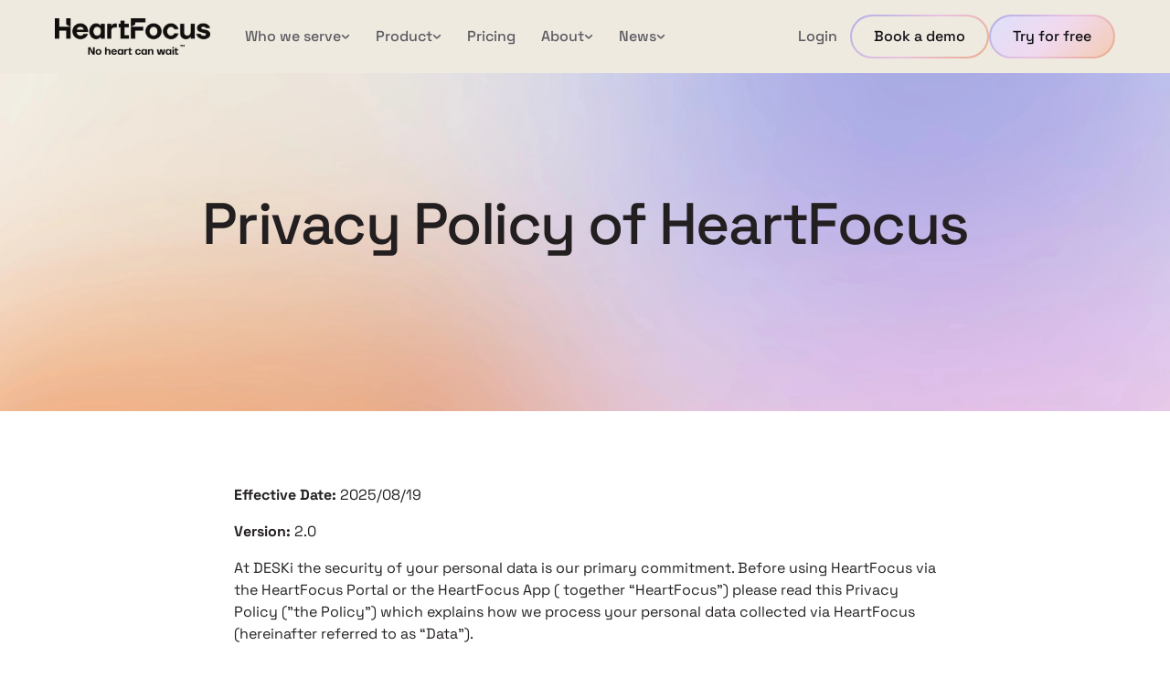

--- FILE ---
content_type: text/html
request_url: https://www.heartfocus.ai/privacy-policy
body_size: 23502
content:
<!DOCTYPE html><!-- Last Published: Thu Jan 22 2026 10:23:14 GMT+0000 (Coordinated Universal Time) --><html data-wf-domain="www.heartfocus.ai" data-wf-page="6645d5db4df976054ed76a46" data-wf-site="6634a89a6fab56ada55e9d51" lang="en"><head><meta charset="utf-8"/><title>Privacy Policy | HeartFocus</title><meta content="HeartFocus&#x27;s Privacy Policy outlines our data practices, including what personal information we collect, use, and share. Learn about your rights and choices." name="description"/><meta content="Privacy Policy | HeartFocus" property="og:title"/><meta content="HeartFocus&#x27;s Privacy Policy outlines our data practices, including what personal information we collect, use, and share. Learn about your rights and choices." property="og:description"/><meta content="https://cdn.prod.website-files.com/6634a89a6fab56ada55e9d51/664e0f0d25465abfbda9843a_Opengraph.webp" property="og:image"/><meta content="Privacy Policy | HeartFocus" property="twitter:title"/><meta content="HeartFocus&#x27;s Privacy Policy outlines our data practices, including what personal information we collect, use, and share. Learn about your rights and choices." property="twitter:description"/><meta content="https://cdn.prod.website-files.com/6634a89a6fab56ada55e9d51/664e0f0d25465abfbda9843a_Opengraph.webp" property="twitter:image"/><meta property="og:type" content="website"/><meta content="summary_large_image" name="twitter:card"/><meta content="width=device-width, initial-scale=1" name="viewport"/><link href="https://cdn.prod.website-files.com/6634a89a6fab56ada55e9d51/css/heartfocus-staging.webflow.shared.94ffed143.min.css" rel="stylesheet" type="text/css" integrity="sha384-lP/tFDbYGQqs5yujhhAHYeZGqgGhK2bRvF2vsqxUnWrwT3/u3w5BK6rssdDYlS/9" crossorigin="anonymous"/><script type="text/javascript">!function(o,c){var n=c.documentElement,t=" w-mod-";n.className+=t+"js",("ontouchstart"in o||o.DocumentTouch&&c instanceof DocumentTouch)&&(n.className+=t+"touch")}(window,document);</script><link href="https://cdn.prod.website-files.com/6634a89a6fab56ada55e9d51/6649d07dc0d26e8661189cf8_HeartFocus%20Favicon%4032.png" rel="shortcut icon" type="image/x-icon"/><link href="https://cdn.prod.website-files.com/6634a89a6fab56ada55e9d51/6649d07faedab8e33a199fe2_HeartFocus%20Favicon%40256.png" rel="apple-touch-icon"/><link href="https://www.heartfocus.ai/privacy-policy" rel="canonical"/><script src="https://www.google.com/recaptcha/api.js" type="text/javascript"></script><meta name="theme-color" content="var(--base-color-brand--orange)">

<script type="text/javascript">
  function loadCookieYes() {
    var stagingUrl = "heartfocus-staging.webflow.io";
    var liveScriptId = "8cbc51d683b7f8d17a3b095c";
    var stagingScriptId = "b388c42afe32ae37d1246436";
    
    var isStaging = window.location.hostname === stagingUrl;
    var scriptId = isStaging ? stagingScriptId : liveScriptId;

    console.log("🍪 [CookieYes] Environment:", isStaging ? "STAGING" : "LIVE");

    var script = document.createElement('script');
    script.id = "cookieyes";
    script.type = "text/javascript";
    script.src = "https://cdn-cookieyes.com/client_data/" + scriptId + "/script.js";

    var firstScript = document.getElementsByTagName('script')[0];
    firstScript.parentNode.insertBefore(script, firstScript);
  }
  loadCookieYes();
</script>

<script async src="https://www.googletagmanager.com/gtag/js?id=G-9WWWL3DGJT"></script>
<script>
  window.dataLayer = window.dataLayer || [];
  function gtag() { dataLayer.push(arguments); }

  gtag("consent", "default", {
    ad_storage: "denied",
    ad_user_data: "denied",
    ad_personalization: "denied",
    analytics_storage: "denied",
    functionality_storage: "denied",
    personalization_storage: "denied",
    security_storage: "granted",
    wait_for_update: 2000,
  });

  gtag("set", "ads_data_redaction", true);
  gtag("set", "url_passthrough", true);
  gtag("js", new Date());
</script>

<script>
  window.$zoho = window.$zoho || {};
  $zoho.salesiq = $zoho.salesiq || { ready: function() {} };
  window.salesIQLoaded = false;

  function loadSalesIQ(acceptedCategories = []) {
    // STRICT LOAD: Only proceed if analytics category is accepted
    if (!acceptedCategories.includes('analytics')) {
      console.log("💬 [SalesIQ] Analytics not accepted. Script will not be loaded.");
      return;
    }

    // If already loaded, just update privacy
    if (window.salesIQLoaded && window.$zoho && $zoho.salesiq.privacy) {
      console.log("💬 [SalesIQ] Already active. Updating privacy settings.");
      $zoho.salesiq.privacy.updateCookieConsent(acceptedCategories);
      return;
    }

    console.log("💬 [SalesIQ] Analytics accepted. Injecting script now...");
    $zoho.salesiq.ready = function() {
      $zoho.salesiq.privacy.updateCookieConsent(acceptedCategories);
    }

    var script = document.createElement('script');
    script.id = "zsiqscript";
    script.src = "https://salesiq.zohopublic.eu/widget?wc=siq389303e56d427dd60460434379c27d5be264ad2a5d47ddc74da83fa07a9ed70c";
    var firstScript = document.getElementsByTagName('script')[0];
    firstScript.parentNode.insertBefore(script, firstScript);
    window.salesIQLoaded = true;
  }

  function loadPreviousCookiesConsent() {
    var consentCookie = document.cookie.match(/cookieyes-consent=([^;]+)/);
    if (!consentCookie) {
      console.log("🔄 [Consent Sync] No existing consent. Waiting for user.");
      updateConsent([]);
      return;
    };

    const cookieString = decodeURIComponent(consentCookie[1]);
    const acceptedCategories = cookieString
      .split(',')
      .filter(item => item.endsWith(':yes'))
      .map(item => item.split(':')[0])
      .filter(key => !['consentid', 'consent', 'action'].includes(key));

    console.log("🔄 [Consent Sync] Restoring previous consent:", acceptedCategories);
    updateConsent(acceptedCategories);
  }

  function updateConsent(acceptedCategories = []) {
    if (!acceptedCategories.includes("necessary")) acceptedCategories.push("necessary");
    console.log("🛡️ [Consent Update] New State:", acceptedCategories);

    // 1. Google Analytics
    if (acceptedCategories.includes('analytics')) {
      console.log("📊 [gtag] Analytics Granted.");
      gtag('consent', 'update', { 'analytics_storage': 'granted' });
      gtag('config', 'G-9WWWL3DGJT');
    }

    // 2. Matomo
    var _paq = window._paq = window._paq || [];
    if (acceptedCategories.includes('analytics')) {
      console.log("📈 [Matomo] Consent Given.");
      _paq.push(['rememberCookieConsentGiven']);
    } else {
      _paq.push(['forgetCookieConsentGiven']);
    }

    // 3. SalesIQ
    loadSalesIQ(acceptedCategories);
  }

  document.addEventListener("cookieyes_consent_update", function(eventData) {
    console.log("🔔 [Event] CookieYes Change Detected.");
    updateConsent(eventData.detail.accepted);
  });

  loadPreviousCookiesConsent();
</script>

<script>
  var _paq = window._paq = window._paq || [];
  _paq.push(['requireCookieConsent']);
  _paq.push(['trackPageView']);
  _paq.push(['enableLinkTracking']);

  (function() {
    var stagingUrl = "heartfocus-staging.webflow.io";
    var isStaging = window.location.hostname === stagingUrl;
    var u = isStaging ? "//matomo.deski.io/" : "//deski.matomo.cloud/";
    
    _paq.push(['setTrackerUrl', u + 'matomo.php']);
    _paq.push(['setSiteId', '1']);
    
    var d = document, g = d.createElement('script'), s = d.getElementsByTagName('script')[0];
    g.async = true; g.src = u + 'matomo.js'; s.parentNode.insertBefore(g, s);
  })();
</script>

<style>
  [heading] { opacity: 0; transform: translateY(100px); }
  [head="image"] { opacity: 0; transform: translateX(100px); }
</style></head><body><div class="page-wrapper"><div class="global-styles w-embed"><style>

/* Make text look crisper and more legible in all browsers */
body {
  -webkit-font-smoothing: antialiased;
  -moz-osx-font-smoothing: grayscale;
  font-smoothing: antialiased;
  text-rendering: optimizeLegibility;
}

*:focus-visible{
outline: none;
}

/* Focus state style for keyboard navigation for the focusable elements */
*[tabindex]:focus-visible,
  input[type="file"]:focus-visible {
   outline:0;
   outline-offset:0rem;
}



/* Set color style to inherit */
.inherit-color * {
    color: inherit;
}

/* Get rid of top margin on first element in any rich text element */
.w-richtext > :not(div):first-child, .w-richtext > div:first-child > :first-child {
  margin-top: 0 !important;
}

/* Get rid of bottom margin on last element in any rich text element */
.w-richtext>:last-child, .w-richtext ol li:last-child, .w-richtext ul li:last-child {
	margin-bottom: 0 !important;
}


/* Make sure containers never lose their center alignment */
.container-medium,.container-small, .container-large {
	margin-right: auto !important;
  margin-left: auto !important;
}

/* 
Make the following elements inherit typography styles from the parent and not have hardcoded values. 
Important: You will not be able to style for example "All Links" in Designer with this CSS applied.
Uncomment this CSS to use it in the project. Leave this message for future hand-off.
*/
/*
a,
.w-input,
.w-select,
.w-tab-link,
.w-nav-link,
.w-dropdown-btn,
.w-dropdown-toggle,
.w-dropdown-link {
  color: inherit;
  text-decoration: inherit;
  font-size: inherit;
}
*/

/* Apply "..." after 3 lines of text */
.text-style-3lines {
	display: -webkit-box;
	overflow: hidden;
	-webkit-line-clamp: 3;
	-webkit-box-orient: vertical;
}

/* Apply "..." after 2 lines of text */
.text-style-2lines {
	display: -webkit-box;
	overflow: hidden;
	-webkit-line-clamp: 2;
	-webkit-box-orient: vertical;
}

/* Adds inline flex display */
.display-inlineflex {
  display: inline-flex;
}

/* These classes are never overwritten */
.hide {
  display: none !important;
}

@media screen and (max-width: 991px) {
    .hide, .hide-tablet {
        display: none !important;
    }
}
  @media screen and (max-width: 767px) {
    .hide-mobile-landscape{
      display: none !important;
    }
}
  @media screen and (max-width: 479px) {
    .hide-mobile{
      display: none !important;
    }
}
 
.margin-0 {
  margin: 0rem !important;
}
  
.padding-0 {
  padding: 0rem !important;
}

.spacing-clean {
padding: 0rem !important;
margin: 0rem !important;
}

.margin-top {
  margin-right: 0rem !important;
  margin-bottom: 0rem !important;
  margin-left: 0rem !important;
}

.padding-top {
  padding-right: 0rem !important;
  padding-bottom: 0rem !important;
  padding-left: 0rem !important;
}
  
.margin-right {
  margin-top: 0rem !important;
  margin-bottom: 0rem !important;
  margin-left: 0rem !important;
}

.padding-right {
  padding-top: 0rem !important;
  padding-bottom: 0rem !important;
  padding-left: 0rem !important;
}

.margin-bottom {
  margin-top: 0rem !important;
  margin-right: 0rem !important;
  margin-left: 0rem !important;
}

.padding-bottom {
  padding-top: 0rem !important;
  padding-right: 0rem !important;
  padding-left: 0rem !important;
}

.margin-left {
  margin-top: 0rem !important;
  margin-right: 0rem !important;
  margin-bottom: 0rem !important;
}
  
.padding-left {
  padding-top: 0rem !important;
  padding-right: 0rem !important;
  padding-bottom: 0rem !important;
}
  
.margin-horizontal {
  margin-top: 0rem !important;
  margin-bottom: 0rem !important;
}

.padding-horizontal {
  padding-top: 0rem !important;
  padding-bottom: 0rem !important;
}

.margin-vertical {
  margin-right: 0rem !important;
  margin-left: 0rem !important;
}
  
.padding-vertical {
  padding-right: 0rem !important;
  padding-left: 0rem !important;
}


/* VIDEO CODE */
.video_component:hover .video_play-icon {
	transform: scale(1.1);
}

.video_component:hover .video_overlay-layer {
	opacity: 0.5;
}

</style></div><div class="form-code w-embed"><link href="https://cdnjs.cloudflare.com/ajax/libs/intl-tel-input/17.0.12/css/intlTelInput.min.css" rel="stylesheet"/>

<style>
  .iti.iti--allow-dropdown {
    display: block;
  }
</style>

<style>
  :root {
    /* ----------- Colors ----------- */
    --list-bg-color: #fff;
    --list-text-color: #6B6B6B;
    --border-color-active: #3A86FF; /* Active State */
    --border-color-hover: #3A86FF; /* Select Field could be the same as your form field border color */
    --list-item-bg-color: #F3F3F4;

    /* ----------- Spacing ----------- */
    --list-padding: 12px 5px; /* This is the top and bottom padding for the dropdown list */
    --list-item-padding: 9px 15px;		
  }

  .input-select-field {
    background-position: right 10px center !important;
  }

  .nice-select {
    -webkit-tap-highlight-color: transparent;
    box-sizing: border-box;
    clear: both;
    position: relative;
    text-align: left !important;
    -webkit-transition: all 0.2s ease-in-out;
    transition: all 0.2s ease-in-out;
    -webkit-user-select: none;
    -moz-user-select: none;
    -ms-user-select: none;
    user-select: none;
    white-space: nowrap; 
  }

  .nice-select:hover {
    border-color: var(--border-color-hover); 
  }

  .nice-select:active, .nice-select.open, .nice-select:focus {
    border-color: var(--border-color-active);
  }

  .nice-select:active span.current,
  .nice-select.open span.current,
  .nice-select:focus span.current {
    color: #2E3538;
  }

  .nice-select.open .list {
    opacity: 1;
    pointer-events: auto;
    -webkit-transform: scale(1) translateY(0);
    -ms-transform: scale(1) translateY(0);
    transform: scale(1) translateY(0); 
  }

  .nice-select .list {
    min-width: 100%;
    max-height: 201px;
    overflow: scroll;
    background-color: var(--list-bg-color);
    color: var(--list-text-color);
    border-radius: 5px;
    box-shadow: 0px 9px 24px rgba(15, 15, 15, 0.2), 0px 3px 6px rgba(15, 15, 15, 0.1);
    border: 1px solid rgba(15, 15, 15, 0.05);
    box-sizing: border-box;
    margin-top: 2px;
    opacity: 0;
    overflow: hidden;
    padding: var(--list-padding);
    pointer-events: none;
    position: absolute;
    top: 100%;
    left: 0;
    overflow-y: scroll;
    overflow-x: hidden;
    -webkit-transform-origin: 50% 0;
    -ms-transform-origin: 50% 0;
    transform-origin: 50% 0;
    -webkit-transform: scale(0.75) translateY(-21px);
    -ms-transform: scale(0.75) translateY(-21px);
    transform: scale(0.75) translateY(-21px);
    -webkit-transition: all 0.2s cubic-bezier(0.5, 0, 0, 1.25), opacity 0.15s ease-out;
    transition: all 0.2s cubic-bezier(0.5, 0, 0, 1.25), opacity 0.15s ease-out;
    z-index: 9; 
  }

  .nice-select .list:hover .option:not(:hover) {
    background-color: transparent !important; 
  }

  .nice-select .option {
    border-radius: 5px;
    cursor: pointer;
    font-weight: 500;
    line-height: var(--list-item-line-height);
    list-style: none;
    min-height: var(--list-item-min-height);
    outline: none;
    padding: var(--list-item-padding);
    text-align: left;
    -webkit-transition: all 0.2s;
    transition: all 0.2s;
    margin-bottom: 1px;
  }

  .nice-select .option:last-child {
    margin-bottom: 0px;
  }

  .nice-select .option:first-child {
    display: none;
  }

  span.current {
    color: #2E3538;
  }

  .nice-select .option:hover, .nice-select .option.focus, .nice-select .option.selected.focus {
    background-color: var(--list-item-bg-color);
    color: #2E3538;
  }
</style>

<style>
  .iti__country-list {
    border-radius: 5px;
    padding: 5px;
    box-shadow: 0px 9px 24px rgba(15, 15, 15, 0.2), 0px 3px 6px rgba(15, 15, 15, 0.1);
  }

  .iti__country {
    border-radius: 5px;
    color: #6B6B6B;
    font-size: 13px;
    line-height: 18px;
  }

  .iti__dial-code {
    color: #6B6B6B;
  }

  .iti__flag {
    border-radius: 3px;
    overflow: hidden;
  }

  .iti__country:hover {
    background: #3A86FF;
    color: #fff;
  }

  .iti__country:hover .iti__dial-code {
    color: #fff;
  }

  .iti__flag-container {
    padding: 0px;

  }


  .iti__selected-flag {
    padding: 10px 10px 10px 14px;
    /* background: rgba(255,255,255,0) !important; */
    border-top-left-radius: 5px;
    border-bottom-left-radius: 5px;
    border-top: 1px solid rgba(255, 255, 255, 0);
    border-bottom: 1px solid rgba(255, 255, 255, 0);
    border-left: 1px solid rgba(255, 255, 255, 0);
    border-right: 1px solid #E9E9E9;
    width: 66px;
    margin-top: 1px;
    margin-left: 1px;
  }

  .input-field.phone-input-padding {
    padding-left: 80px !important;
  }

  .iti__arrow {
    border: none;
    width: 16px;
    height: 16px;
    margin-left: 5px;
    transition: transform .3s ease-in-out;
    transform: rotate(0deg);
    background-image: url('https://cdn.prod.website-files.com/60c1fb51c4706f216cc5b134/60f5d57b6f893e395915652f_select%20arrow.svg');
  }

  .iti__arrow.iti__arrow--up {
    transform: rotate(-180deg);
    background-image: url('https://cdn.prod.website-files.com/60c1fb51c4706f216cc5b134/610a91f254862fb9576f21dd_16x16%20input%20arrow%20blue.svg');
  }

  .iti.iti--allow-dropdown:focus .input-field,
  .iti.iti--allow-dropdown:hover .input-field {
    border: 1px solid #3A86FF;
    color: #2E3538;
    background: #fff;
  }

  .iti.iti--allow-dropdown {
    width: 100%;
  }

  #Phone, [form-phone] {
    padding-left: 80px !important;
    width: 100% !important;
  }
</style></div><div class="css_page w-embed"><style>
.table_component > * {
    border-collapse: collapse;
    width: 100%;
}

.table_component, .table_component th, .table_component td {
    border: 1px solid #ddd; /* or whatever border color you prefer */
    padding: 8px;
}

.table_component th {
    padding-top: 12px;
    padding-bottom: 12px;
    text-align: left;
		background-color: #f2f2f2; /* or your preferred header background color */
    color: black; /* or your preferred header text color */
}
</style></div><div data-animation="default" class="navbar-component is--v2 w-nav" data-easing2="ease" fs-scrolldisable-element="smart-nav" data-easing="ease" data-collapse="medium" data-w-id="db769b06-228b-61de-153c-0b18dc272841" role="banner" data-duration="400"><div class="navbar-container is--v2"><a href="/?r=0" class="navbar_link w-nav-brand"><img width="339" height="84" alt="HeartFocus Logo Horizontal" src="https://cdn.prod.website-files.com/6634a89a6fab56ada55e9d51/66472af4473703da27368989_HeartFocus%20Wordmark%20%2B%20Tagline%20-%20Black%20%2B%20TM.webp" loading="lazy" srcset="https://cdn.prod.website-files.com/6634a89a6fab56ada55e9d51/66472af4473703da27368989_HeartFocus%20Wordmark%20%2B%20Tagline%20-%20Black%20%2B%20TM-p-500.png 500w, https://cdn.prod.website-files.com/6634a89a6fab56ada55e9d51/66472af4473703da27368989_HeartFocus%20Wordmark%20%2B%20Tagline%20-%20Black%20%2B%20TM.webp 1641w" sizes="(max-width: 479px) 96vw, 338.991455078125px" class="footer_logo"/></a><nav role="navigation" class="navbar_menu w-nav-menu"><div class="nav_menu-wrap is--v2"><div class="navbar_menu-left is--v2 is--old"><div data-delay="200" data-hover="true" class="navbar_menu-dropdown w-dropdown"><div class="navbar_dropdwn-toggle is--v2 w-dropdown-toggle"><div>Who we serve</div><div class="dropdown-chevron is--v2 w-embed"><svg width=" 100%" height=" 100%" viewBox="0 0 10 7" fill="none" xmlns="http://www.w3.org/2000/svg">
<path d="M4.9998 6.96247L0.0498047 2.01248L1.30605 0.756226L4.9998 4.46873L8.69355 0.774975L9.94981 2.03123L4.9998 6.96247Z" fill="currentColor"/>
</svg></div></div><nav class="navbar_dropdown-list-wrap w-dropdown-list"><div class="navbar_dropdown-list is--v2"><div class="navbar_dorpdown-container"><div class="navbar_dropdown-list-heading"><div class="text-weight-medium text-style-allcaps">Education and Clinical Care</div></div><div class="navbar_dropdown_link-wrapper"><a href="/who-we-serve/primary-care" class="nav_dropdown-item-link">Primary Care</a><a href="/who-we-serve/acute-care" class="nav_dropdown-item-link">Acute Care</a><a href="/who-we-serve/cardiology" class="nav_dropdown-item-link">Cardiology</a><a href="/who-we-serve/education" class="nav_dropdown-item-link">Education</a></div></div></div></nav></div><div data-delay="200" data-hover="true" class="navbar_menu-dropdown w-dropdown"><div class="navbar_dropdwn-toggle is--v2 w-dropdown-toggle"><div>Product</div><div class="dropdown-chevron is--v2 w-embed"><svg width=" 100%" height=" 100%" viewBox="0 0 10 7" fill="none" xmlns="http://www.w3.org/2000/svg">
<path d="M4.9998 6.96247L0.0498047 2.01248L1.30605 0.756226L4.9998 4.46873L8.69355 0.774975L9.94981 2.03123L4.9998 6.96247Z" fill="currentColor"/>
</svg></div></div><nav class="navbar_dropdown-list-wrap w-dropdown-list"><div class="navbar_dropdown-list is--grid-1"><div class="navbar_dorpdown-container"><div class="navbar_dropdown-list-heading"><div class="text-weight-medium text-style-allcaps">Product</div></div><div class="navbar_dropdown_link-wrapper"><a href="/product" class="nav_dropdown-link w-inline-block"><img src="https://cdn.prod.website-files.com/6634a89a6fab56ada55e9d51/6891ed2e97d9bef9310dcf98_HeartFocus%20Icon%20-%20Gradient%20%2B%20Black%20(5).png" loading="lazy" alt="" class="nav_dropdown-image"/><div class="nav_dropdown-heading-wrapper"><div class="nav_dropdown-heading"><div class="text-size-18px">HeartFocus</div></div><div class="text-size-small">Your go-to AI powered app, for mastering heart echoes</div></div></a></div></div><div class="navbar_dorpdown-container"><div class="navbar_dropdown-list-heading"><div class="text-weight-medium text-style-allcaps">RESOURCES</div></div><div class="navbar_dropdown_link-wrapper"><a href="/training" class="nav_dropdown-item-link">Training</a><a href="/faq" class="nav_dropdown-item-link">FAQ</a><a href="/user-manuals" class="nav_dropdown-item-link">User Manual</a></div></div></div></nav></div><a href="/pricing" class="nav_menu-link is--v2 w-inline-block"><div>Pricing</div></a><div data-delay="200" data-hover="true" class="navbar_menu-dropdown w-dropdown"><div class="navbar_dropdwn-toggle is--v2 w-dropdown-toggle"><div>About</div><div class="dropdown-chevron is--v2 w-embed"><svg width=" 100%" height=" 100%" viewBox="0 0 10 7" fill="none" xmlns="http://www.w3.org/2000/svg">
<path d="M4.9998 6.96247L0.0498047 2.01248L1.30605 0.756226L4.9998 4.46873L8.69355 0.774975L9.94981 2.03123L4.9998 6.96247Z" fill="currentColor"/>
</svg></div></div><nav class="navbar_dropdown-list-wrap is--about w-dropdown-list"><div class="navbar_dropdown-list is--grid-1 is--about"><div class="navbar_dorpdown-container"><div class="navbar_dropdown-list-heading"><div class="text-weight-medium text-style-allcaps">ABOUT</div></div><div class="navbar_dropdown_link-wrapper"><a href="/about" class="nav_dropdown-item-link">About us</a><a href="/careers" class="nav_dropdown-item-link">Careers</a><a href="/contact-us" class="nav_dropdown-item-link">Contact us</a></div></div></div></nav></div><div data-delay="200" data-hover="true" class="navbar_menu-dropdown w-dropdown"><div class="navbar_dropdwn-toggle is--v2 w-dropdown-toggle"><div>News</div><div class="dropdown-chevron is--v2 w-embed"><svg width=" 100%" height=" 100%" viewBox="0 0 10 7" fill="none" xmlns="http://www.w3.org/2000/svg">
<path d="M4.9998 6.96247L0.0498047 2.01248L1.30605 0.756226L4.9998 4.46873L8.69355 0.774975L9.94981 2.03123L4.9998 6.96247Z" fill="currentColor"/>
</svg></div></div><nav class="navbar_dropdown-list-wrap is--about w-dropdown-list"><div class="navbar_dropdown-list is--grid-1 is--about"><div class="navbar_dorpdown-container"><div class="navbar_dropdown-list-heading"><div class="text-weight-medium text-style-allcaps">NEWS</div></div><div class="navbar_dropdown_link-wrapper"><a href="/news" class="nav_dropdown-item-link">Our latest news</a><a href="/white-papers-and-publications" class="nav_dropdown-item-link">White papers and publications</a></div></div></div></nav></div><div data-delay="300" data-hover="true" data-w-id="db769b06-228b-61de-153c-0b18dc27284f" class="navbar6_menu-dropdown hide w-dropdown"><div class="navbar6_dropdown-toggle w-dropdown-toggle"><div>Link Four</div><div class="dropdown-chevron w-embed"><svg width=" 100%" height=" 100%" viewBox="0 0 16 16" fill="none" xmlns="http://www.w3.org/2000/svg">
<path fill-rule="evenodd" clip-rule="evenodd" d="M2.55806 6.29544C2.46043 6.19781 2.46043 6.03952 2.55806 5.94189L3.44195 5.058C3.53958 4.96037 3.69787 4.96037 3.7955 5.058L8.00001 9.26251L12.2045 5.058C12.3021 4.96037 12.4604 4.96037 12.5581 5.058L13.4419 5.94189C13.5396 6.03952 13.5396 6.19781 13.4419 6.29544L8.17678 11.5606C8.07915 11.6582 7.92086 11.6582 7.82323 11.5606L2.55806 6.29544Z" fill="currentColor"/>
</svg></div></div><nav class="navbar6_dropdown-list w-dropdown-list"><div class="navbar-container"><div class="navbar6_dropdown-content"><div class="navbar6_dropdown-content-left"><div class="navbar6_dropdown-column"><div class="margin-bottom margin-xsmall"><h4 class="text-size-small text-weight-semibold">Page group one</h4></div><div class="navbar6_dropdown-link-list"><a href="#" class="navbar6_dropdown-link w-inline-block"><div class="navbar6_icon-wrapper"><div class="icon-embed-close w-embed"><svg width="currentWidth" height="currentHeight" viewBox="0 0 24 24" fill="none" xmlns="http://www.w3.org/2000/svg">
<path fill-rule="evenodd" clip-rule="evenodd" d="M20.73 7.12L20.59 6.87C20.4094 6.56769 20.1547 6.31643 19.85 6.14L13.14 2.27C12.8362 2.09375 12.4913 2.00062 12.14 2H11.85C11.4987 2.00062 11.1538 2.09375 10.85 2.27L4.14 6.15C3.83697 6.32526 3.58526 6.57697 3.41 6.88L3.27 7.13C3.09375 7.43384 3.00062 7.77874 3 8.13V15.88C3.00062 16.2313 3.09375 16.5762 3.27 16.88L3.41 17.13C3.58979 17.4295 3.84049 17.6802 4.14 17.86L10.86 21.73C11.1623 21.9099 11.5082 22.0033 11.86 22H12.14C12.4913 21.9994 12.8362 21.9063 13.14 21.73L19.85 17.85C20.156 17.6787 20.4087 17.426 20.58 17.12L20.73 16.87C20.9041 16.5653 20.9971 16.221 21 15.87V8.12C20.9994 7.76874 20.9063 7.42384 20.73 7.12ZM11.85 4H12.14L18 7.38L12 10.84L6 7.38L11.85 4ZM13 19.5L18.85 16.12L19 15.87V9.11L13 12.58V19.5Z" fill="currentColor"></path>
</svg></div></div><div class="navbar6_item-right"><div class="text-weight-semibold">Page One</div><p class="text-size-small hide-mobile-landscape">Lorem ipsum dolor sit amet consectetur elit</p></div></a><a href="#" class="navbar6_dropdown-link w-inline-block"><div class="navbar6_icon-wrapper"><div class="icon-embed-close w-embed"><svg width="currentWidth" height="currentHeight" viewBox="0 0 24 24" fill="none" xmlns="http://www.w3.org/2000/svg">
<path fill-rule="evenodd" clip-rule="evenodd" d="M20.73 7.12L20.59 6.87C20.4094 6.56769 20.1547 6.31643 19.85 6.14L13.14 2.27C12.8362 2.09375 12.4913 2.00062 12.14 2H11.85C11.4987 2.00062 11.1538 2.09375 10.85 2.27L4.14 6.15C3.83697 6.32526 3.58526 6.57697 3.41 6.88L3.27 7.13C3.09375 7.43384 3.00062 7.77874 3 8.13V15.88C3.00062 16.2313 3.09375 16.5762 3.27 16.88L3.41 17.13C3.58979 17.4295 3.84049 17.6802 4.14 17.86L10.86 21.73C11.1623 21.9099 11.5082 22.0033 11.86 22H12.14C12.4913 21.9994 12.8362 21.9063 13.14 21.73L19.85 17.85C20.156 17.6787 20.4087 17.426 20.58 17.12L20.73 16.87C20.9041 16.5653 20.9971 16.221 21 15.87V8.12C20.9994 7.76874 20.9063 7.42384 20.73 7.12ZM11.85 4H12.14L18 7.38L12 10.84L6 7.38L11.85 4ZM13 19.5L18.85 16.12L19 15.87V9.11L13 12.58V19.5Z" fill="currentColor"></path>
</svg></div></div><div class="navbar6_item-right"><div class="text-weight-semibold">Page Two</div><p class="text-size-small hide-mobile-landscape">Lorem ipsum dolor sit amet consectetur elit</p></div></a><a href="#" class="navbar6_dropdown-link w-inline-block"><div class="navbar6_icon-wrapper"><div class="icon-embed-close w-embed"><svg width="currentWidth" height="currentHeight" viewBox="0 0 24 24" fill="none" xmlns="http://www.w3.org/2000/svg">
<path fill-rule="evenodd" clip-rule="evenodd" d="M20.73 7.12L20.59 6.87C20.4094 6.56769 20.1547 6.31643 19.85 6.14L13.14 2.27C12.8362 2.09375 12.4913 2.00062 12.14 2H11.85C11.4987 2.00062 11.1538 2.09375 10.85 2.27L4.14 6.15C3.83697 6.32526 3.58526 6.57697 3.41 6.88L3.27 7.13C3.09375 7.43384 3.00062 7.77874 3 8.13V15.88C3.00062 16.2313 3.09375 16.5762 3.27 16.88L3.41 17.13C3.58979 17.4295 3.84049 17.6802 4.14 17.86L10.86 21.73C11.1623 21.9099 11.5082 22.0033 11.86 22H12.14C12.4913 21.9994 12.8362 21.9063 13.14 21.73L19.85 17.85C20.156 17.6787 20.4087 17.426 20.58 17.12L20.73 16.87C20.9041 16.5653 20.9971 16.221 21 15.87V8.12C20.9994 7.76874 20.9063 7.42384 20.73 7.12ZM11.85 4H12.14L18 7.38L12 10.84L6 7.38L11.85 4ZM13 19.5L18.85 16.12L19 15.87V9.11L13 12.58V19.5Z" fill="currentColor"></path>
</svg></div></div><div class="navbar6_item-right"><div class="text-weight-semibold">Page Three</div><p class="text-size-small hide-mobile-landscape">Lorem ipsum dolor sit amet consectetur elit</p></div></a><a href="#" class="navbar6_dropdown-link w-inline-block"><div class="navbar6_icon-wrapper"><div class="icon-embed-close w-embed"><svg width="currentWidth" height="currentHeight" viewBox="0 0 24 24" fill="none" xmlns="http://www.w3.org/2000/svg">
<path fill-rule="evenodd" clip-rule="evenodd" d="M20.73 7.12L20.59 6.87C20.4094 6.56769 20.1547 6.31643 19.85 6.14L13.14 2.27C12.8362 2.09375 12.4913 2.00062 12.14 2H11.85C11.4987 2.00062 11.1538 2.09375 10.85 2.27L4.14 6.15C3.83697 6.32526 3.58526 6.57697 3.41 6.88L3.27 7.13C3.09375 7.43384 3.00062 7.77874 3 8.13V15.88C3.00062 16.2313 3.09375 16.5762 3.27 16.88L3.41 17.13C3.58979 17.4295 3.84049 17.6802 4.14 17.86L10.86 21.73C11.1623 21.9099 11.5082 22.0033 11.86 22H12.14C12.4913 21.9994 12.8362 21.9063 13.14 21.73L19.85 17.85C20.156 17.6787 20.4087 17.426 20.58 17.12L20.73 16.87C20.9041 16.5653 20.9971 16.221 21 15.87V8.12C20.9994 7.76874 20.9063 7.42384 20.73 7.12ZM11.85 4H12.14L18 7.38L12 10.84L6 7.38L11.85 4ZM13 19.5L18.85 16.12L19 15.87V9.11L13 12.58V19.5Z" fill="currentColor"></path>
</svg></div></div><div class="navbar6_item-right"><div class="text-weight-semibold">Page Four</div><p class="text-size-small hide-mobile-landscape">Lorem ipsum dolor sit amet consectetur elit</p></div></a></div></div><div class="navbar6_dropdown-column"><div class="margin-bottom margin-xsmall"><h4 class="text-size-small text-weight-semibold">Page group two</h4></div><div class="navbar6_dropdown-link-list"><a href="#" class="navbar6_dropdown-link w-inline-block"><div class="navbar6_icon-wrapper"><div class="icon-embed-close w-embed"><svg width="currentWidth" height="currentHeight" viewBox="0 0 24 24" fill="none" xmlns="http://www.w3.org/2000/svg">
<path fill-rule="evenodd" clip-rule="evenodd" d="M20.73 7.12L20.59 6.87C20.4094 6.56769 20.1547 6.31643 19.85 6.14L13.14 2.27C12.8362 2.09375 12.4913 2.00062 12.14 2H11.85C11.4987 2.00062 11.1538 2.09375 10.85 2.27L4.14 6.15C3.83697 6.32526 3.58526 6.57697 3.41 6.88L3.27 7.13C3.09375 7.43384 3.00062 7.77874 3 8.13V15.88C3.00062 16.2313 3.09375 16.5762 3.27 16.88L3.41 17.13C3.58979 17.4295 3.84049 17.6802 4.14 17.86L10.86 21.73C11.1623 21.9099 11.5082 22.0033 11.86 22H12.14C12.4913 21.9994 12.8362 21.9063 13.14 21.73L19.85 17.85C20.156 17.6787 20.4087 17.426 20.58 17.12L20.73 16.87C20.9041 16.5653 20.9971 16.221 21 15.87V8.12C20.9994 7.76874 20.9063 7.42384 20.73 7.12ZM11.85 4H12.14L18 7.38L12 10.84L6 7.38L11.85 4ZM13 19.5L18.85 16.12L19 15.87V9.11L13 12.58V19.5Z" fill="currentColor"></path>
</svg></div></div><div class="navbar6_item-right"><div class="text-weight-semibold">Page Five</div><p class="text-size-small hide-mobile-landscape">Lorem ipsum dolor sit amet consectetur elit</p></div></a><a href="#" class="navbar6_dropdown-link w-inline-block"><div class="navbar6_icon-wrapper"><div class="icon-embed-close w-embed"><svg width="currentWidth" height="currentHeight" viewBox="0 0 24 24" fill="none" xmlns="http://www.w3.org/2000/svg">
<path fill-rule="evenodd" clip-rule="evenodd" d="M20.73 7.12L20.59 6.87C20.4094 6.56769 20.1547 6.31643 19.85 6.14L13.14 2.27C12.8362 2.09375 12.4913 2.00062 12.14 2H11.85C11.4987 2.00062 11.1538 2.09375 10.85 2.27L4.14 6.15C3.83697 6.32526 3.58526 6.57697 3.41 6.88L3.27 7.13C3.09375 7.43384 3.00062 7.77874 3 8.13V15.88C3.00062 16.2313 3.09375 16.5762 3.27 16.88L3.41 17.13C3.58979 17.4295 3.84049 17.6802 4.14 17.86L10.86 21.73C11.1623 21.9099 11.5082 22.0033 11.86 22H12.14C12.4913 21.9994 12.8362 21.9063 13.14 21.73L19.85 17.85C20.156 17.6787 20.4087 17.426 20.58 17.12L20.73 16.87C20.9041 16.5653 20.9971 16.221 21 15.87V8.12C20.9994 7.76874 20.9063 7.42384 20.73 7.12ZM11.85 4H12.14L18 7.38L12 10.84L6 7.38L11.85 4ZM13 19.5L18.85 16.12L19 15.87V9.11L13 12.58V19.5Z" fill="currentColor"></path>
</svg></div></div><div class="navbar6_item-right"><div class="text-weight-semibold">Page Six</div><p class="text-size-small hide-mobile-landscape">Lorem ipsum dolor sit amet consectetur elit</p></div></a><a href="#" class="navbar6_dropdown-link w-inline-block"><div class="navbar6_icon-wrapper"><div class="icon-embed-close w-embed"><svg width="currentWidth" height="currentHeight" viewBox="0 0 24 24" fill="none" xmlns="http://www.w3.org/2000/svg">
<path fill-rule="evenodd" clip-rule="evenodd" d="M20.73 7.12L20.59 6.87C20.4094 6.56769 20.1547 6.31643 19.85 6.14L13.14 2.27C12.8362 2.09375 12.4913 2.00062 12.14 2H11.85C11.4987 2.00062 11.1538 2.09375 10.85 2.27L4.14 6.15C3.83697 6.32526 3.58526 6.57697 3.41 6.88L3.27 7.13C3.09375 7.43384 3.00062 7.77874 3 8.13V15.88C3.00062 16.2313 3.09375 16.5762 3.27 16.88L3.41 17.13C3.58979 17.4295 3.84049 17.6802 4.14 17.86L10.86 21.73C11.1623 21.9099 11.5082 22.0033 11.86 22H12.14C12.4913 21.9994 12.8362 21.9063 13.14 21.73L19.85 17.85C20.156 17.6787 20.4087 17.426 20.58 17.12L20.73 16.87C20.9041 16.5653 20.9971 16.221 21 15.87V8.12C20.9994 7.76874 20.9063 7.42384 20.73 7.12ZM11.85 4H12.14L18 7.38L12 10.84L6 7.38L11.85 4ZM13 19.5L18.85 16.12L19 15.87V9.11L13 12.58V19.5Z" fill="currentColor"></path>
</svg></div></div><div class="navbar6_item-right"><div class="text-weight-semibold">Page Seven</div><p class="text-size-small hide-mobile-landscape">Lorem ipsum dolor sit amet consectetur elit</p></div></a><a href="#" class="navbar6_dropdown-link w-inline-block"><div class="navbar6_icon-wrapper"><div class="icon-embed-close w-embed"><svg width="currentWidth" height="currentHeight" viewBox="0 0 24 24" fill="none" xmlns="http://www.w3.org/2000/svg">
<path fill-rule="evenodd" clip-rule="evenodd" d="M20.73 7.12L20.59 6.87C20.4094 6.56769 20.1547 6.31643 19.85 6.14L13.14 2.27C12.8362 2.09375 12.4913 2.00062 12.14 2H11.85C11.4987 2.00062 11.1538 2.09375 10.85 2.27L4.14 6.15C3.83697 6.32526 3.58526 6.57697 3.41 6.88L3.27 7.13C3.09375 7.43384 3.00062 7.77874 3 8.13V15.88C3.00062 16.2313 3.09375 16.5762 3.27 16.88L3.41 17.13C3.58979 17.4295 3.84049 17.6802 4.14 17.86L10.86 21.73C11.1623 21.9099 11.5082 22.0033 11.86 22H12.14C12.4913 21.9994 12.8362 21.9063 13.14 21.73L19.85 17.85C20.156 17.6787 20.4087 17.426 20.58 17.12L20.73 16.87C20.9041 16.5653 20.9971 16.221 21 15.87V8.12C20.9994 7.76874 20.9063 7.42384 20.73 7.12ZM11.85 4H12.14L18 7.38L12 10.84L6 7.38L11.85 4ZM13 19.5L18.85 16.12L19 15.87V9.11L13 12.58V19.5Z" fill="currentColor"></path>
</svg></div></div><div class="navbar6_item-right"><div class="text-weight-semibold">Page Eight</div><p class="text-size-small hide-mobile-landscape">Lorem ipsum dolor sit amet consectetur elit</p></div></a></div></div><div class="navbar6_dropdown-column"><div class="margin-bottom margin-xsmall"><h4 class="text-size-small text-weight-semibold">Page group three</h4></div><div class="navbar6_dropdown-link-list"><a href="#" class="navbar6_dropdown-link w-inline-block"><div class="navbar6_icon-wrapper"><div class="icon-embed-close w-embed"><svg width="currentWidth" height="currentHeight" viewBox="0 0 24 24" fill="none" xmlns="http://www.w3.org/2000/svg">
<path fill-rule="evenodd" clip-rule="evenodd" d="M20.73 7.12L20.59 6.87C20.4094 6.56769 20.1547 6.31643 19.85 6.14L13.14 2.27C12.8362 2.09375 12.4913 2.00062 12.14 2H11.85C11.4987 2.00062 11.1538 2.09375 10.85 2.27L4.14 6.15C3.83697 6.32526 3.58526 6.57697 3.41 6.88L3.27 7.13C3.09375 7.43384 3.00062 7.77874 3 8.13V15.88C3.00062 16.2313 3.09375 16.5762 3.27 16.88L3.41 17.13C3.58979 17.4295 3.84049 17.6802 4.14 17.86L10.86 21.73C11.1623 21.9099 11.5082 22.0033 11.86 22H12.14C12.4913 21.9994 12.8362 21.9063 13.14 21.73L19.85 17.85C20.156 17.6787 20.4087 17.426 20.58 17.12L20.73 16.87C20.9041 16.5653 20.9971 16.221 21 15.87V8.12C20.9994 7.76874 20.9063 7.42384 20.73 7.12ZM11.85 4H12.14L18 7.38L12 10.84L6 7.38L11.85 4ZM13 19.5L18.85 16.12L19 15.87V9.11L13 12.58V19.5Z" fill="currentColor"></path>
</svg></div></div><div class="navbar6_item-right"><div class="text-weight-semibold">Page Nine</div><p class="text-size-small hide-mobile-landscape">Lorem ipsum dolor sit amet consectetur elit</p></div></a><a href="#" class="navbar6_dropdown-link w-inline-block"><div class="navbar6_icon-wrapper"><div class="icon-embed-close w-embed"><svg width="currentWidth" height="currentHeight" viewBox="0 0 24 24" fill="none" xmlns="http://www.w3.org/2000/svg">
<path fill-rule="evenodd" clip-rule="evenodd" d="M20.73 7.12L20.59 6.87C20.4094 6.56769 20.1547 6.31643 19.85 6.14L13.14 2.27C12.8362 2.09375 12.4913 2.00062 12.14 2H11.85C11.4987 2.00062 11.1538 2.09375 10.85 2.27L4.14 6.15C3.83697 6.32526 3.58526 6.57697 3.41 6.88L3.27 7.13C3.09375 7.43384 3.00062 7.77874 3 8.13V15.88C3.00062 16.2313 3.09375 16.5762 3.27 16.88L3.41 17.13C3.58979 17.4295 3.84049 17.6802 4.14 17.86L10.86 21.73C11.1623 21.9099 11.5082 22.0033 11.86 22H12.14C12.4913 21.9994 12.8362 21.9063 13.14 21.73L19.85 17.85C20.156 17.6787 20.4087 17.426 20.58 17.12L20.73 16.87C20.9041 16.5653 20.9971 16.221 21 15.87V8.12C20.9994 7.76874 20.9063 7.42384 20.73 7.12ZM11.85 4H12.14L18 7.38L12 10.84L6 7.38L11.85 4ZM13 19.5L18.85 16.12L19 15.87V9.11L13 12.58V19.5Z" fill="currentColor"></path>
</svg></div></div><div class="navbar6_item-right"><div class="text-weight-semibold">Page Ten</div><p class="text-size-small hide-mobile-landscape">Lorem ipsum dolor sit amet consectetur elit</p></div></a><a href="#" class="navbar6_dropdown-link w-inline-block"><div class="navbar6_icon-wrapper"><div class="icon-embed-close w-embed"><svg width="currentWidth" height="currentHeight" viewBox="0 0 24 24" fill="none" xmlns="http://www.w3.org/2000/svg">
<path fill-rule="evenodd" clip-rule="evenodd" d="M20.73 7.12L20.59 6.87C20.4094 6.56769 20.1547 6.31643 19.85 6.14L13.14 2.27C12.8362 2.09375 12.4913 2.00062 12.14 2H11.85C11.4987 2.00062 11.1538 2.09375 10.85 2.27L4.14 6.15C3.83697 6.32526 3.58526 6.57697 3.41 6.88L3.27 7.13C3.09375 7.43384 3.00062 7.77874 3 8.13V15.88C3.00062 16.2313 3.09375 16.5762 3.27 16.88L3.41 17.13C3.58979 17.4295 3.84049 17.6802 4.14 17.86L10.86 21.73C11.1623 21.9099 11.5082 22.0033 11.86 22H12.14C12.4913 21.9994 12.8362 21.9063 13.14 21.73L19.85 17.85C20.156 17.6787 20.4087 17.426 20.58 17.12L20.73 16.87C20.9041 16.5653 20.9971 16.221 21 15.87V8.12C20.9994 7.76874 20.9063 7.42384 20.73 7.12ZM11.85 4H12.14L18 7.38L12 10.84L6 7.38L11.85 4ZM13 19.5L18.85 16.12L19 15.87V9.11L13 12.58V19.5Z" fill="currentColor"></path>
</svg></div></div><div class="navbar6_item-right"><div class="text-weight-semibold">Page Eleven</div><p class="text-size-small hide-mobile-landscape">Lorem ipsum dolor sit amet consectetur elit</p></div></a><a href="#" class="navbar6_dropdown-link w-inline-block"><div class="navbar6_icon-wrapper"><div class="icon-embed-close w-embed"><svg width="currentWidth" height="currentHeight" viewBox="0 0 24 24" fill="none" xmlns="http://www.w3.org/2000/svg">
<path fill-rule="evenodd" clip-rule="evenodd" d="M20.73 7.12L20.59 6.87C20.4094 6.56769 20.1547 6.31643 19.85 6.14L13.14 2.27C12.8362 2.09375 12.4913 2.00062 12.14 2H11.85C11.4987 2.00062 11.1538 2.09375 10.85 2.27L4.14 6.15C3.83697 6.32526 3.58526 6.57697 3.41 6.88L3.27 7.13C3.09375 7.43384 3.00062 7.77874 3 8.13V15.88C3.00062 16.2313 3.09375 16.5762 3.27 16.88L3.41 17.13C3.58979 17.4295 3.84049 17.6802 4.14 17.86L10.86 21.73C11.1623 21.9099 11.5082 22.0033 11.86 22H12.14C12.4913 21.9994 12.8362 21.9063 13.14 21.73L19.85 17.85C20.156 17.6787 20.4087 17.426 20.58 17.12L20.73 16.87C20.9041 16.5653 20.9971 16.221 21 15.87V8.12C20.9994 7.76874 20.9063 7.42384 20.73 7.12ZM11.85 4H12.14L18 7.38L12 10.84L6 7.38L11.85 4ZM13 19.5L18.85 16.12L19 15.87V9.11L13 12.58V19.5Z" fill="currentColor"></path>
</svg></div></div><div class="navbar6_item-right"><div class="text-weight-semibold">Page Twelve</div><p class="text-size-small hide-mobile-landscape">Lorem ipsum dolor sit amet consectetur elit</p></div></a></div></div></div><div class="navbar6_dropdown-content-right"><div class="navbar6_dropdown-content-wrapper z-index-1"><h4 class="text-size-small text-weight-semibold">Featured from Blog</h4><div class="navbar6_dropdown-blog-item-wrapper"><a href="#" class="navbar6_blog-item w-inline-block"><div class="margin-bottom margin-xsmall"><div class="navbar6_blog-image-wrapper"><img loading="lazy" src="https://cdn.prod.website-files.com/624380709031623bfe4aee60/6243807090316262904aee69_Placeholder%20Image%20-%20Landscape.svg" alt="" class="navbar6_blog-image"/></div></div><div class="navbar6_blog-content"><div class="margin-bottom margin-tiny"><div class="text-weight-semibold">Article Title</div></div><p class="text-size-small">Lorem ipsum dolor sit amet consectetur elit</p><div class="margin-top margin-xxsmall"><div class="text-style-link-2 text-size-small">Read more</div></div></div></a></div><div class="button-group-3"><a href="#" class="button-4 is-link is-icon w-inline-block"><div>See all articles</div><div class="icon-embed-xxsmall w-embed"><svg width="16" height="16" viewBox="0 0 16 16" fill="none" xmlns="http://www.w3.org/2000/svg">
<path d="M6 3L11 8L6 13" stroke="CurrentColor" stroke-width="1.5"/>
</svg></div></a></div></div><div class="navbar6_dropdown-background-layer"></div></div></div></div></nav></div><a href="/faq" class="nav_menu-link w-inline-block"></a><a href="/news" class="nav_menu-link w-inline-block"></a></div><div class="navbar_menu-right"><div class="navbar_right-wrapper"><div class="language-switcher_wrap hide w-locales-list"><div role="list" class="language-switcher_comp w-locales-items"><div role="listitem" class="w-locales-item"><a hreflang="en" href="/privacy-policy" aria-current="page" class="lanuage-link w--current">EN</a></div></div></div><div class="locale-element-wrap hide"><div data-delay="300" data-hover="true" data-w-id="db769b06-228b-61de-153c-0b18dc2728ec" class="locale_dropdown w-dropdown"><div lang="en" class="locale_toggle w-dropdown-toggle"><div>En</div><div class="nav_dropdown-icon w-embed"><svg width=" 100%" height=" 100%" viewBox="0 0 16 16" fill="none" xmlns="http://www.w3.org/2000/svg">
<path fill-rule="evenodd" clip-rule="evenodd" d="M2.55806 6.29544C2.46043 6.19781 2.46043 6.03952 2.55806 5.94189L3.44195 5.058C3.53958 4.96037 3.69787 4.96037 3.7955 5.058L8.00001 9.26251L12.2045 5.058C12.3021 4.96037 12.4604 4.96037 12.5581 5.058L13.4419 5.94189C13.5396 6.03952 13.5396 6.19781 13.4419 6.29544L8.17678 11.5606C8.07915 11.6582 7.92086 11.6582 7.82323 11.5606L2.55806 6.29544Z" fill="currentColor"/>
</svg></div></div><nav class="locale_list w-dropdown-list"><div class="w-locales-list"><div role="list" class="w-locales-items"><div role="listitem" class="locale_item w-locales-item"><a hreflang="en" href="/privacy-policy" aria-current="page" class="locale_item-link w--current">EN</a></div></div></div></nav></div></div><div class="nav_button-wrapper is--v2"><a href="https://portal.heartfocus.ai/login" target="_blank" class="nav_menu-link is--v2 is--login w-inline-block"><div>Login</div></a><a href="/contact-us" class="nav_link-button-wrapper w-inline-block"><div class="nav_link-button"><div>Book a demo</div></div></a><a href="https://portal.heartfocus.ai/signup" target="_blank" class="nav_link-button-wrapper is--button-2 w-inline-block"><div class="nav_link-button is--v2"><div>Try for free</div></div></a></div></div></div></div></nav><div class="nav_menu-language-wrapper"><div class="navbar_right-wrapper"><div class="language-switcher_wrap w-locales-list"><div role="list" class="language-switcher_comp w-locales-items"><div role="listitem" class="w-locales-item"></div></div></div><div class="locale-element-wrap"><div class="language-switcher_wrap show-mobile w-locales-list"><div data-delay="300" data-hover="true" class="locale_dropdown w-dropdown"><nav class="locale_list w-dropdown-list"><div role="list" class="w-locales-items"><div role="listitem" class="w-locales-item"><a hreflang="en" href="/privacy-policy" aria-current="page" class="locale_item-link w--current">EN</a></div></div></nav></div></div></div></div><div class="navbar_menu-button w-nav-button"><div class="menu-icon"><div class="menu-icon1_line-top"></div><div class="menu-icon1_line-middle"><div class="menu-icon1_line-middle-inner"></div></div><div class="menu-icon1_line-bottom"></div></div></div></div></div></div><main class="main-wrapper overflow-clip"><section class="section_hero background-gradient-image"><div class="padding-global padding-section-large"><div class="container-large"><div class="hero_content"><h1>Privacy Policy of HeartFocus</h1></div></div></div></section><section><div class="padding-global"><div class="container-medium"><div class="padding-section-medium"><div class="legal-content_component"><div class="max-width-large"><div class="w-embed"></div><div fs-toc-element="contents" class="text-rich-text w-richtext"><p><strong>Effective Date: </strong>2025/08/19</p><p><strong>Version:</strong> 2.0</p><p>At DESKi the security of your personal data is our primary commitment. Before using HeartFocus via the HeartFocus Portal or the HeartFocus App ( together “HeartFocus”) please read this Privacy Policy (&quot;the Policy&quot;) which explains how we process your personal data collected via HeartFocus (hereinafter referred to as “Data”).</p><p>By Data, we mean &quot;any information that identifies or relates to a particular person directly or indirectly, including information designated as personal data or personal information under applicable data protection laws, rules, or regulations&quot;.</p><p>The Policy details how DESKi processes your Data when you use HeartFocus (“the Services”).</p><p>By using the Services, you consent to the terms of collection, use, and sharing of your Data as described below.</p><p>In particular, this Policy does not cover the data processing practices of third-party devices connected to the Services, such as the heart imaging probe provided by an external manufacturer. The processing of data by such devices is subject to separate privacy policies issued by the respective entities responsible for their operation and management.This Policy does not apply to the use of your data by third-party companies that we do not control, or by individuals who are not under our management.</p><p>The conditions for processing your Data may vary depending on where you access the Services. </p><p>The Policy will detail below the specific obligations applicable according to your location.</p><p>The Policy provides detailed information on the following elements:</p><ul role="list"><li>General conditions for processing your Data<br/><ul role="list"><li>Who processes your Data?</li><li>What Data is processed and why is it used?</li><li>How is your Data protected?</li><li>How long is your Data retained?</li><li>Is your Data reused?</li></ul></li><li>Your rights regarding the processing of your Data<br/><ul role="list"><li>What are your rights concerning the processing of your Data?</li><li>What recourse do you have regarding the processing of your Data?</li></ul></li><li>Conditions for sharing your Data<br/><ul role="list"><li>Who has access to your Data?</li><li>Transfer of your Data</li></ul></li><li>Regulations applicable to the use of your Data</li><li>Conditions for modifying the Policy</li></ul><p>‍</p><h2>I. General Conditions for Processing Your Data</h2><h3>Who is responsible for your Data?</h3><p>The company DESKi, a Simplified Joint Stock Company registered under number 818145211 and located at 2-8, 2 PLACE DE LA BOURSE, 33000 BORDEAUX– France, trading name as DESKi («DESKi &quot;), is responsible for processing your Data when you use the Services.</p><p>For any information related to the processing of your Data by the Services, you can contact DESKi at any time at the following address: <a href="mailto:dpo@deski.ai">dpo@deski.ai</a></p><h3>What data is processed and why is it used?</h3><p>When using HeartFocus, the following categories of data are processed:</p><ul role="list"><li>Data related to the application user - profile and contact details (&quot;User&#x27;s Data&quot;)</li><li>Data related to technical and navigation Data (&quot;Technical and Navigation Data&quot;)</li></ul><p>The table below outlines the data categories processed by DESKi, along with the purpose of use for each.</p><div class="w-embed"><table class="table_component">
	<thead class="table_head">
  	<tr class="table_row">
    	<th class="table_header">Categories of data</th>
      <th class="table_header">Purposes of use</th>
		</tr>
  </thead>
  <tbody class="table_body">
    <tr class="table_row">
    	<th class="table_header" colspan=2>User's data</th>
		</tr>
  	<tr class="table_row">
    	<td class="table_cell">
      	Profile and contact data<br>
        First name<br>
        Last name<br>
        Organization Name<br>
        Email<br>
        Phone number
      </td>
      <td class="table_cell">Authentication of the individual using the Services.  This personal data is only collected when you connect to the Heart Focus Portal.</td>
    </tr>
    <tr class="table_row">
    	<th class="table_header" colspan=2>Technical and navigation data</th>
		</tr>
    <tr class="table_row">
    	<td class="table_cell">
        Technical data<br>
        <ul>
        	<li>Partial IP address</li>
          <li>Information related to the web browser: operating system, and internet browser used to access the Services.</li>
        </ul>
        Navigation data<br>
        <ul>
        	<li>Crashes and unhandled exceptions</li>
          <li>Collection of breadcrumbs, which are events or logs that occur before a crash. These can include user actions (e.g., button clicks, screen navigation) and system events (e.g., network calls, system alerts), providing context for errors.</li>
          <li>Navigation analytics</li>
        </ul>
      </td>
      <td class="table_cell">Analysis of navigation and technical use of the Services (device identifier, navigation elements to operate and improve the Services). This personal data is collected when you connect to the Heart Focus Portal and Heart Focus App</td>
    </tr>
  </tbody>
</table></div><h3>Payments (Stripe)</h3><p>DESKi uses Stripe to process payments. When you make a purchase, certain information (billing details, transaction amount, device/IP for fraud prevention) is sent directly to Stripe. DESKi does not store full card numbers on its systems.</p><p>DESKi relies on Art. 6(1)(b) GDPR to process payments, Art. 6(1)(c) for legal/accounting obligations, and Art. 6(1)(f) for fraud prevention. Stripe may act as DESKi’ processor, but it may also act as an independent controller for anti-fraud and regulatory compliance activities.</p><p>Your data may be transferred outside the EEA; Stripe implements appropriate safeguards (e.g., Standard Contractual Clauses). See Stripe’s <a href="https://stripe.com/privacy">Privacy Policy</a> for details.</p><p>DESKi retains payment-related data as required by law; Stripe retains data under its own legal obligations. You can exercise your GDPR rights by contacting us (and Stripe for its independent processing activities).</p><h3>How is your Data protected?</h3><h5>User’s responsibility  </h5><p>The User is responsible for following the security guidelines outlined in the<a href="https://www.heartfocus.ai/user-manuals"> User Manual</a>, including integrating the device into a Mobile Device Management system, protecting the unlock screen with a PIN code or password, and setting the auto-lock duration to 1 minute or less.</p><p>​You can also contribute to the protection of your Data by choosing and appropriately protecting your password and/or any other connection mechanism, limiting access to your computer or device and your browser, and logging out when you have finished accessing your account. </p><h5>User Device Security </h5><p>The  HeartFocus App is designed to operate securely when used as instructed. However,<strong> DESKi is not liable for any unauthorized access, loss, or disclosure of data resulting from the User’s failure to properly secure the device on which the App is installed</strong> (e.g., absence of screen lock/encryption, sharing credentials, jailbreak/rooting, disabled updates, or installation of untrusted software). </p><p>The User is responsible for: (i) maintaining the confidentiality of login credentials; (ii) keeping the operating system and the HeartFocus App up to date; (iii) enabling built-in security features (PIN, biometric lock, encryption); and (iv) using the heart-imaging probe and any third-party peripherals according to the manufacturer’s security instructions. </p><p>DESKi remains responsible for safeguarding the User’s login credentials and any personal data processed on its own systems or on third-party systems integrated and managed by DESKi. For this purpose, DESKi implements mainly the following security measures: </p><ul role="list"><li><strong>Encryption everywhere:</strong> TLS 1.2 for data in transit and AES-256 for data at rest. </li></ul><ul role="list"><li><strong>Strict access control:</strong> Role-based, need-to-know permissions only. </li></ul><ul role="list"><li>Continuous monitoring: Production environments are monitored, and security reviews are performed regularly. </li></ul><ul role="list"><li><strong>Tested backup &amp; deletion processes:</strong> Documented procedures ensure secure retention and deletion of data at contract end. Backups can be reliably recovered in case of data loss or system failure. </li></ul><ul role="list"><li><strong>Vetted providers:</strong> Key service providers are contractually assessed for security and breach notification obligations. </li></ul><h3>How long is your Data retained?</h3><p>Your User’s Data is retained for the duration of the contractual relationship. To guard against any disputes, DESKi can keep certain information for up to <strong>5 years</strong> from the end of the contractual relationship. </p><p>​​Your Technical and Navigation data are retained for a maximum period of 25 months from your last connection. </p><p>‍</p><h2>II. Your Rights Regarding the Processing of Your Data</h2><h3>What are your rights?</h3><p>You may exercise your rights by contacting us at <a href="mailto:dpo@deski.ai">dpo@deski.ai</a>. You may exercise the following rights independently or with our assistance.</p><h3>Right of Access</h3><p>You have the right to know what personal information DESKi processes about you. You can contact DESKi to request access to the personal information collected about you. DESKi will confirm whether it processes your data and provide you with details of the personal information collected and processed.</p><p>Please note that you can easily access the personal data related to your account and services directly through your account.</p><h3>Right to Erasure</h3><p>You have the right to request the deletion of your personal information in certain circumstances. DESKi will comply with such requests unless there is a valid legal basis or obligation to retain the data.</p><h3>Right to Rectification</h3><p>You have the right to request correction of any inaccurate or incomplete personal information DESKi holds about you.</p><p>Please note that you can update some of your basic account details directly in your account.</p><h3>Right to Data Portability</h3><p>You have the right to request a copy of the personal information you have provided to DESKi in a structured, commonly used, and machine-readable format. This right applies only when DESKi processes your personal information based on your consent or a contract.</p><h3>Right to Object to Processing</h3><p>You have the right to object to the processing of your personal information in certain circumstances. If DESKi has no legitimate grounds to continue processing your personal information, DESKi will stop doing so once your objection is received and verified.</p><p>Under certain regulations, you may have the right to object to any sale or sharing of your personal information, profiling, or targeted advertising as defined by applicable law. DESKi does not sell or share your personal information for such purposes, and you always have the right to opt out of direct marketing at any time.</p><h3>Right to Restrict Processing</h3><p>You have the right to ask DESKi to restrict the processing of certain personal information in specific circumstances, for example, if you contest the accuracy of your data and want processing suspended while verification takes place.</p><h3>Right to Withdraw Consent</h3><p>If DESKi processes your personal information based on your consent, you have the right to withdraw your consent at any time, as permitted by applicable law. Please note that withdrawing your consent may limit your ability to use certain DESKi services.</p><p>To exercise any of these rights, please contact DESKi’s Data Protection Officer at: <a href="mailto:dpo@deski.ai">dpo@deski.ai</a></p><h3>What recourse do you have regarding the processing of your Data?</h3><p>Subject to applicable laws, you may have the right to file a complaint with your local competent data protection authority regarding any of our activities. If you have any questions about our privacy practices, write to the Data Protection Officer at <a href="mailto:dpo@deski.ai">dpo@deski.ai</a>.</p><p>You can find a list of competent data protection authorities here: <a href="https://www.edpb.europa.eu/about-edpb/about-edpb/members_en">https://www.edpb.europa.eu/about-edpb/about-edpb/members_en</a></p><h3>Children’s privacy </h3><p>The Services are not intended for children and we do not knowingly collect personal information provided by children under 18 years of age through the Services. If you become aware that a person under 18 is using the Services, please email us at <a href="mailto:dpo@deski.ai">dpo@deski.ai</a>. We will take the necessary steps to delete this information and/or terminate the child&#x27;s account.</p><p>‍</p><h2>III. Conditions for Sharing Your Data</h2><h3>Who has access to your Data?</h3><p>Your profile and contact Data are only accessible for the purposes presented above.</p><p>Your technical and navigation data may be transmitted to DESKi&#x27;s partner- Sentry.io, Matomo cloud and Google Analytics in charge of the purposes presented below.</p><h5>Sentry.io – Application Monitoring Software </h5><p>Collection:</p><ul role="list"><li>Crashes and unhandled exceptions</li><li>Collection of breadcrumbs, which are events or logs that occur before a crash. These can include user actions (e.g., button clicks, screen navigation) and system events (e.g., network calls, system alerts), providing context for errors.</li></ul><p>If you want more information on how Sentry’s processes Data, please read <a href="https://sentry.io/privacy/">Sentry&#x27; Privacy Policy</a></p><h5>Matomo – Analytics: </h5><ul role="list"><li>App sessions: Tracks when a user starts or exits the application.</li><li>Page views Monitors the screens or pages the user navigates to within the app.</li><li>Events: Captures custom interactions, such as button presses, form completions, or other defined actions taken by the user. </li><li>Device information: Collects details such as device model, operating system version, app version, screen resolution, and other relevant data. <br/>If you want more information on how Matomo processes Data, please read<a href="https://matomo.org/privacy-policy/"> Matomo&#x27;s Privacy Policy</a>. </li></ul><p>We respect your privacy rights under the California Consumer Privacy Act (CCPA) and any other state with similar requirements. While we currently do not sell or share personal information, we provide this “Do Not Sell or Share My Information” option to honor your preferences now and in the future should our practices change. You may submit a request at any time to ensure your choice is recorded and respected.</p><p>Send an email to <a href="mailto:dpo@deski.ai">dpo@deski.ai</a> to request: Do Not Sell or Share My Personal Information</p><p>‍</p><h3>Transfer of your Data</h3><p><strong>If you are located in the EEA, your personal data may be transferred to countries outside the EEA where data protection standards may not be equivalent to those required under applicable regulations.</strong> These transfers may involve service providers processing data for the purposes outlined above. To ensure an adequate level of protection, DESKi has implemented appropriate safeguards in accordance with <strong>Chapter V of the GDPR.</strong></p><p>For any information related to the transfer of your Data, you can contact DESKi at the following address: <a href="mailto:dpo@deski.ai">dpo@deski.ai</a></p><p>‍</p><h2>IV. Regulations Applicable to the Use of Your Data</h2><p>This Policy applies uniformly to all users of the HeartFocus Services, regardless of where you live. DESKi<strong> </strong>takes into consideration the personal data protection regulations applicable to the markets in which it offers its Services.</p><h3>GDPR Compliance</h3><p>DESKi is committed to complying with Regulation (EU) 2016/679 of the European Parliament and of the Council of 27 April 2016 (General Data Protection Regulation – GDPR), which applies to our European users.</p><h3>HIPAA Notice</h3><p>HeartForcus operates in compliance with the Health Insurance Portability and Accountability (HIPAA), as DESKi does not access Protected Health Information (PHI) as defined under 45 CFR § 160.103 in the course of delivering HeartFocus Services. </p><h3>U.S. States with Enhanced Privacy Requirements</h3><p>For U.S. residents in states with specific privacy legislation, including the California Consumer Privacy Act (CCPA), as amended by the California Privacy Rights Act (CPRA), and similar laws in Virginia, Colorado, Connecticut, and Utah, DESKi provides additional rights and disclosures. These include the right to know, delete, correct, and opt out of the sale or sharing of personal information, as well as protections against certain types of profiling and targeted advertising.</p><p>This notice supplements the information contained in DESKi’s Privacy Policy and applies solely to all visitors, users, and others who reside in U.S. states with enhanced privacy notice requirements (“customers” or “you”), and who access DESKi’s applications or services.</p><h5>Collection, Use, and Sharing of Information</h5><p>When a customer interacts with DESKi’s services, DESKi collects information that identifies, relates to, describes, references, is reasonably capable of being associated with, or could reasonably be linked, directly or indirectly, with a particular consumer, device, or household (“personal information” or “personal data”).</p><p>Details about the categories of personal information we collect, the purposes for which your personal information is processed, and any sharing of your personal information are described in relevant sections of our Privacy Policy:</p><ol role="list"><li>Users Data : Categories of collected personal information and processing purposes</li><li>Technical ad navigation data : Categories of collected personal information and processing purposes</li><li>Data Sharing : When and how we may share your data with service providers or partners</li></ol><p>In the past twelve (12) months, DESKi has not sold personal information to third parties, including data aggregators. We have collected and disclosed only the categories of personal information described in our Privacy Policy and disclosed to service providers as required to operate our services.</p><h5>Consumer Rights</h5><p>If you are a resident of a state that grants enhanced privacy rights regarding personal information, you may exercise the following rights:</p><h5>1. Right to Know</h5><p>You may request that we disclose the personal information we have collected about you over the past 12 months. After we verify your identity, we will provide:</p><ul role="list"><li>The categories of personal information collected</li><li>The categories of personal information disclosed (if any)</li><li>The sources of the personal information</li><li>The purpose of the collection or disclosure</li><li>The categories of third parties we shared data with</li><li>The specific pieces of personal information collected</li></ul><h5>2. Right to Correction</h5><p>You have the right to request correction of any inaccurate personal information we maintain about you. Once your identity is verified, we will correct your data unless a legal or operational exception applies.</p><h5>3. Right to Deletion</h5><p>You may request the deletion of your personal information, subject to certain exceptions (e.g., when we are legally required to retain data). Upon verification, we will delete your data and instruct service providers to do the same unless retention is required.</p><h5>4. How to Submit a Request</h5><p>You may submit a verified consumer request via email:  <a href="mailto:dpo@deski.ai">dpo@deski.ai</a></p><p>Please include your full name, company (if applicable), email address, and phone number. We may request additional information to verify your identity, which is required by law in some jurisdictions.</p><p>Only you—or someone legally authorized to act on your behalf—may submit a request. Requests on behalf of minors must be submitted by a parent or legal guardian.</p><p>We will respond within 45 days of receiving your verified request. If more time is needed, we will inform you during that period.</p><h5>5. Right to Appeal</h5><p>If we do not take action on your request, you may submit an appeal by sending an email to  <a href="mailto:dpo@deski.ai">dpo@deski.ai</a>. and marking your subject as “Appeal”. We will review and respond within the timeframes established by applicable law. If your appeal is denied, you may contact your state Attorney General or relevant regulator to file a complaint.</p><h5>6. Non-Discrimination</h5><p>DESKi does not discriminate against users for exercising their privacy rights. This means we will not:</p><ul role="list"><li>Deny you services</li><li>Charge different prices or rates</li><li>Provide a different level or quality of service</li><li>Suggest different pricing or service levels based on your privacy choices</li></ul><p>For any questions regarding the regulations applicable to your Data, you can contact us at the following address: <a href="mailto:dpo@deski.ai">dpo@deski.ai</a></p><h3>Cookies</h3><p>Like many online services, we use the following technologies to facilitate some of our automatic data collection:</p><ul role="list"><li>Cookies, which are text files that websites store on a visitor’s device to uniquely identify the visitor’s browser or to store information or settings in the browser for the purpose of helping you navigate between pages efficiently, remembering your preferences, enabling functions.</li></ul><p>We use cookies to help you navigate efficiently and perform certain functions. The cookies that are categorized as &quot;Necessary&quot; are stored on your browser as they are essential for enabling the basic functionalities of the site. Necessary cookies are required to enable the basic features of this site, such as providing secure log-in or adjusting your consent preferences. These cookies do not store any personally identifiable data. Please see below the list of “NecessaryCookies” collected :</p><div class="w-embed"><table class="table_component">
	<thead class="table_head">
  	<tr class="table_row">
    	<th class="table_header">Cookie</th>
      <th class="table_header">Duration</th>
      <th class="table_header">Description</th>
		</tr>
  </thead>
  <tbody class="table_body">
  	<tr class="table_row">
    	<td class="table_cell">Rc::a</td>
      <td class="table_cell">never</td>
      <td class="table_cell">This cookie is set by Google reCAPTCHA to identify bots to protect the website against malicious spam attacks.</td>
    </tr>
    <tr class="table_row">
    	<td class="table_cell">Rc::c</td>
      <td class="table_cell">session</td>
      <td class="table_cell">This cookie is set by Google reCAPTCHA to identify bots to protect the website against malicious spam attacks.</td>
    </tr>
    <tr class="table_row">
    	<td class="table_cell">Cookieyes-consent</td>
      <td class="table_cell">1 year</td>
      <td class="table_cell">CookieYes sets this cookie to remember users' consent preference so that their preferences are respected on subsequent visits to this site. It does not collect or store any personal information about the site visitors.</td>
    </tr>
  </tbody>
</table></div><p>We also use third-party cookies that help us analyze how you use this website, store your preferences, and provide the content and advertisements that are relevant to you. These cookies will only be stored in your browser with your prior consent.</p><p>You can choose to enable or disable some or all these cookies but disabling some of them may affect your browsing experience.</p><h3>Website Analytics</h3><p>DESKi uses Google Analytics, a web analysis service of Google Inc. 1600 Amphitheatre Parkway, Mountain View, CA 94043, United States (“Google”).</p><p>Google will analyze your use of the DESKi site on our behalf. The information collected by Google in connection with your use of the DESKi site (including your IP address) will be transmitted to a server of Google in the US, where it will be stored and analyzed. The respective results will then be made available to us in anonymized form.</p><h2>V. Conditions for Modifying the Policy</h2><p>DESKi is constantly improving the Services and, as a result, may need to modify the Policy. You will be notified of these changes during your next connection to the Services following the modification. Where applicable, your consent will be required and collected via the application.</p><p><strong>By consenting to the access and use of your Data in connection with the Services, you agree to the terms governing the collection, use, and sharing of your Data as outlined in this Policy.</strong></p><h2>V.I.  Contact Information</h2><p>If you have any questions or comments about this Policy, the ways in which we collect and use your Data or your choices and rights regarding such collection and use, please do not hesitate to contact us at:</p><ul role="list"><li>DESKi, a Simplified Joint Stock Company registered under number 818145211 and located at 2-8, 2 PLACE DE LA BOURSE, 33000 BORDEAUX– France<a href="mailto:dpo@deski.ai">‍</a></li><li><a href="mailto:dpo@deski.ai">dpo@deski.ai</a></li></ul></div></div></div></div></div></div></section></main><footer class="footer_comp"><div class="padding-global"><div class="container-large"><div class="padding-vertical padding-xlarge"><div class="padding-top padding-medium"><div class="footer-section"><div class="footer_bottom"><div id="w-node-_13527406-7d6d-5606-359d-1ba7b69315e3-3c9711d2" class="footer_credit-wrap"><div class="footer_desk-logo-wrapper"><img src="https://cdn.prod.website-files.com/6634a89a6fab56ada55e9d51/66472af4473703da27368989_HeartFocus%20Wordmark%20%2B%20Tagline%20-%20Black%20%2B%20TM.webp" loading="lazy" width="133" sizes="(max-width: 479px) 100vw, 132.99716186523438px" alt="HeartFocus + Tagline black logo" srcset="https://cdn.prod.website-files.com/6634a89a6fab56ada55e9d51/66472af4473703da27368989_HeartFocus%20Wordmark%20%2B%20Tagline%20-%20Black%20%2B%20TM-p-500.png 500w, https://cdn.prod.website-files.com/6634a89a6fab56ada55e9d51/66472af4473703da27368989_HeartFocus%20Wordmark%20%2B%20Tagline%20-%20Black%20%2B%20TM.webp 1641w" class="footer_desk-logo"/></div><div class="footer_bottom-left"><a href="https://www.linkedin.com/company/deski/" target="_blank" class="footer_social-link w-inline-block"><div class="icon-embed-xsmall w-embed"><svg width="100%" height="100%" viewBox="0 0 24 24" fill="none" xmlns="http://www.w3.org/2000/svg">
<path fill-rule="evenodd" clip-rule="evenodd" d="M4.5 3C3.67157 3 3 3.67157 3 4.5V19.5C3 20.3284 3.67157 21 4.5 21H19.5C20.3284 21 21 20.3284 21 19.5V4.5C21 3.67157 20.3284 3 19.5 3H4.5ZM8.52076 7.00272C8.52639 7.95897 7.81061 8.54819 6.96123 8.54397C6.16107 8.53975 5.46357 7.90272 5.46779 7.00413C5.47201 6.15897 6.13998 5.47975 7.00764 5.49944C7.88795 5.51913 8.52639 6.1646 8.52076 7.00272ZM12.2797 9.76176H9.75971H9.7583V18.3216H12.4217V18.1219C12.4217 17.742 12.4214 17.362 12.4211 16.9819V16.9818V16.9816V16.9815V16.9812C12.4203 15.9674 12.4194 14.9532 12.4246 13.9397C12.426 13.6936 12.4372 13.4377 12.5005 13.2028C12.7381 12.3253 13.5271 11.7586 14.4074 11.8979C14.9727 11.9864 15.3467 12.3141 15.5042 12.8471C15.6013 13.1803 15.6449 13.5389 15.6491 13.8863C15.6605 14.9339 15.6589 15.9815 15.6573 17.0292V17.0294C15.6567 17.3992 15.6561 17.769 15.6561 18.1388V18.3202H18.328V18.1149C18.328 17.6629 18.3278 17.211 18.3275 16.7591V16.759V16.7588C18.327 15.6293 18.3264 14.5001 18.3294 13.3702C18.3308 12.8597 18.276 12.3563 18.1508 11.8627C17.9638 11.1286 17.5771 10.5211 16.9485 10.0824C16.5027 9.77019 16.0133 9.5691 15.4663 9.5466C15.404 9.54401 15.3412 9.54062 15.2781 9.53721L15.2781 9.53721L15.2781 9.53721C14.9984 9.52209 14.7141 9.50673 14.4467 9.56066C13.6817 9.71394 13.0096 10.0641 12.5019 10.6814C12.4429 10.7522 12.3852 10.8241 12.2991 10.9314L12.2991 10.9315L12.2797 10.9557V9.76176ZM5.68164 18.3244H8.33242V9.76733H5.68164V18.3244Z" fill="CurrentColor"/>
</svg></div></a><div class="language-switcher_wrap w-locales-list"><div role="list" class="language-switcher_comp w-locales-items"><div role="listitem" class="w-locales-item"><a hreflang="en" href="/privacy-policy" aria-current="page" class="lanuage-link w--current">EN</a></div></div></div></div></div><div id="w-node-_55eb4b1c-445c-18be-9b22-f4244029ce2a-3c9711d2" class="footer_link-grid"><div blocks-name="footer15_link-list-2" blocks-slot-children="ST366" id="w-node-_2c3a22e3-5db5-948c-446e-b49f41633c7b-3c9711d2" class="footer_link-list"><a blocks-name="footer15_link-6" href="#" class="footer-header_link">Who we serve</a><a href="/who-we-serve/education" class="footer_legal-link is--special w-inline-block"><div class="text-style-underline">Education</div></a><a href="/who-we-serve/primary-care" class="footer_legal-link">Primary Care</a><a href="/who-we-serve/acute-care" class="footer_legal-link">Acute Care</a><a href="/who-we-serve/cardiology" class="footer_legal-link">Cardiology</a></div><div blocks-name="footer15_link-list-2" blocks-slot-children="ST366" class="footer_link-list"><a blocks-name="footer15_link-6" href="#" class="footer-header_link">Products</a><a href="/product" class="footer_legal-link is--special w-inline-block"><div class="text-style-underline">HeartFocus</div></a><a href="/pricing" class="footer_legal-link is--special w-inline-block"><div class="text-style-underline">Pricing</div></a></div><div blocks-name="footer15_link-list" blocks-slot-children="ST366" class="footer_link-list"><a blocks-name="footer15_link-3" href="#" class="footer-header_link">News &amp; Resources</a><a href="/news" class="footer_legal-link">Our latest news</a><a href="/training" class="footer_legal-link">Tutorial</a><a href="/faq" class="footer_legal-link">FAQ</a><a href="/user-manuals" class="footer_legal-link">User Manuals</a></div><div blocks-name="footer15_link-list" blocks-slot-children="ST366" class="footer_link-list"><a blocks-name="footer15_link-3" href="#" class="footer-header_link">Legal</a><a href="/privacy-policy" aria-current="page" class="footer_legal-link w--current">Privacy Policy</a><a href="/heartfocus-software-license-agreement" class="footer_legal-link">HeartFocus Software License Agreement</a><a href="/portal-terms-conditions" class="footer_legal-link">Portal Terms and Conditions</a><a href="/hipaa-hbnr-applicability-statement" class="footer_legal-link">HIPAA &amp; HBNR Applicability Statement</a><a href="/legal-information" class="footer_legal-link">Legal Notice</a></div></div><div id="w-node-ee6aaf0f-249a-281a-7d39-0168d9eda460-3c9711d2" class="w-layout-grid footer_menu-wrapper"><img src="https://cdn.prod.website-files.com/6634a89a6fab56ada55e9d51/67b4bbd8ba7ef26519ac9a18_bloc_marque_territoire%20(1).png" loading="lazy" width="164" sizes="(max-width: 479px) 100vw, 163.99147033691406px" alt="" srcset="https://cdn.prod.website-files.com/6634a89a6fab56ada55e9d51/67b4bbd8ba7ef26519ac9a18_bloc_marque_territoire%20(1)-p-500.png 500w, https://cdn.prod.website-files.com/6634a89a6fab56ada55e9d51/67b4bbd8ba7ef26519ac9a18_bloc_marque_territoire%20(1)-p-800.png 800w, https://cdn.prod.website-files.com/6634a89a6fab56ada55e9d51/67b4bbd8ba7ef26519ac9a18_bloc_marque_territoire%20(1).png 1413w" class="footer_image-logo"/><div id="w-node-ee6aaf0f-249a-281a-7d39-0168d9eda483-3c9711d2" class="text-size-small">The Region and the European Union are supporting the DESKI project as part of the Operational Program ERDF/SEDF 2021-2027</div></div></div><div class="footer_top-wrapper"><a href="/?r=0" id="w-node-_6393d620-db62-a414-8f61-5f9c3c9711d7-3c9711d2" class="footer_logo-link w-nav-brand"><img src="https://cdn.prod.website-files.com/6634a89a6fab56ada55e9d51/67b5d8e31ab3b8fe2d8e6bd2_DESKi%20Logo.png" loading="lazy" width="83" alt="" class="footer_desk-logo"/></a><div class="footer_credit-text">© <span footer-year="">2025</span> DESKi. All rights reserved. <br/>HeartFocus is a DESKi brand.</div></div></div></div></div></div></div></footer></div><script src="https://d3e54v103j8qbb.cloudfront.net/js/jquery-3.5.1.min.dc5e7f18c8.js?site=6634a89a6fab56ada55e9d51" type="text/javascript" integrity="sha256-9/aliU8dGd2tb6OSsuzixeV4y/faTqgFtohetphbbj0=" crossorigin="anonymous"></script><script src="https://cdn.prod.website-files.com/6634a89a6fab56ada55e9d51/js/webflow.schunk.36b8fb49256177c8.js" type="text/javascript" integrity="sha384-4abIlA5/v7XaW1HMXKBgnUuhnjBYJ/Z9C1OSg4OhmVw9O3QeHJ/qJqFBERCDPv7G" crossorigin="anonymous"></script><script src="https://cdn.prod.website-files.com/6634a89a6fab56ada55e9d51/js/webflow.schunk.96834e07e85b63c7.js" type="text/javascript" integrity="sha384-kFK6XQrJFGgn6FNCwkULaStwGjhQxmqm8G6vhkkekJTS3TAfeuM3sQpgaheKPr7+" crossorigin="anonymous"></script><script src="https://cdn.prod.website-files.com/6634a89a6fab56ada55e9d51/js/webflow.f82d8b1a.c13346930cfc894c.js" type="text/javascript" integrity="sha384-mctPJjxkiAAVis9wE5QWsNpaae6+mupQgB4fml6Qirw3KCzyHqqCLJyvJQLPdd1s" crossorigin="anonymous"></script><script src="https://cdn.prod.website-files.com/gsap/3.14.2/gsap.min.js" type="text/javascript"></script><script src="https://cdn.prod.website-files.com/gsap/3.14.2/ScrollTrigger.min.js" type="text/javascript"></script><script type="text/javascript">gsap.registerPlugin(ScrollTrigger);</script><script>const currentYear=new Date().getFullYear(),footerYearElement=document.querySelector("[footer-year]");footerYearElement&&(footerYearElement.textContent=currentYear);</script>



<!--- CLIENT HELPER STARTS -->
<script>
  document.addEventListener('DOMContentLoaded', function() {
    const currentDomain = window.location.hostname;
    const dropdownContainer = document.getElementById('dropdown-container');

    if (currentDomain.endsWith('.webflow.io')) {
      const dropdownContent = `
      <button id="dropdown-button">
        <svg width="547" height="367" viewBox="0 0 547 367" fill="none" xmlns="http://www.w3.org/2000/svg">
          <path d="M183.01 366.66H6.78001C5.48149 366.66 4.21044 366.286 3.11833 365.584C2.02623 364.881 1.15919 363.88 0.620591 362.698C0.0819888 361.517 -0.105462 360.205 0.080613 358.92C0.266688 357.635 0.818414 356.43 1.67003 355.45L301.06 9.69001C303.691 6.64561 306.948 4.20417 310.608 2.53199C314.268 0.859824 318.246 -0.0037835 322.27 1.24596e-05H498.49C499.787 -0.000107337 501.058 0.372636 502.149 1.07387C503.241 1.77509 504.108 2.77528 504.648 3.95533C505.187 5.13539 505.376 6.44559 505.192 7.72999C505.008 9.01439 504.459 10.2189 503.61 11.2L204.22 356.96C201.59 360.006 198.333 362.45 194.673 364.124C191.013 365.797 187.035 366.663 183.01 366.66Z" fill="white"/>
          <path d="M452.63 366.66C427.7 366.66 403.79 356.756 386.162 339.128C368.534 321.5 358.63 297.59 358.63 272.66V178.66H452.63C477.56 178.66 501.47 188.564 519.098 206.192C536.727 223.82 546.63 247.73 546.63 272.66C546.63 297.59 536.727 321.5 519.098 339.128C501.47 356.756 477.56 366.66 452.63 366.66Z" fill="white"/>
  </svg>
        <span>Project Links</span>
        <svg viewBox="0 0 20 20" fill="currentColor">
          <path fill-rule="evenodd" d="M5.23 7.21a.75.75 0 011.06.02L10 11.168l3.71-3.938a.75.75 0 111.08 1.04l-4.25 4.5a.75.75 0 01-1.08 0l-4.25-4.5a.75.75 0 01.02-1.06z" clip-rule="evenodd" />
  </svg>
  </button>
      <div id="dropdown-content">
        <a rel="nofollow" target="_blank" href="https://app.markup.io/invite/accept/CInPonBe">MarkUp Feedback</a>
        <a rel="nofollow" target="_blank" href="https://docs.google.com/spreadsheets/d/113nOdd2diVpL146bCmmFEkXEzHXq2ZoknfllMeKhgf0/edit#gid=1395602752">Project Tracker</a>
  </div>
    `;
      dropdownContainer.innerHTML = dropdownContent;
    } else {
      dropdownContainer.style.display = 'none';
    }
  });
</script>

<style>
  #dropdown-button,#dropdown-content a{color:#fff;font-size:14px;transition:background-color .2s}#dropdown-container{position:fixed;bottom:0;right:20px;z-index:9999;padding-top:10px}#dropdown-button{display:inline-flex;align-items:center;gap:8px;background-color:#1f2937;padding:10px 16px;border:none;cursor:pointer;border-radius:6px 6px 0 0;font-weight:500}#dropdown-button:hover,#dropdown-content a:hover{background-color:#374151}#dropdown-button svg{width:16px;height:16px}#dropdown-content{display:none;position:absolute;bottom:100%;right:0;background-color:#1f2937;min-width:160px;box-shadow:0 10px 15px -3px rgba(0,0,0,.1),0 4px 6px -2px rgba(0,0,0,.05);z-index:1;border-radius:6px;overflow:hidden}#dropdown-content a{padding:12px 16px;text-decoration:none;display:block}#dropdown-container:hover #dropdown-content{display:block}
</style>

<div id="dropdown-container"></div>
<!--- CLIENT HELPER DONE -->

<script>
  gsap.registerPlugin();

  const tl = gsap.timeline();

  // Animate headings smoothly
  tl.to("[heading]:not([heading='image'])", {
    y: 0,
    opacity: 1,
    duration: 0.8,
    ease: "power4.out",
    stagger: 0.35
  });

  // Animate image at 50% of heading animation
  tl.to("[head='image']", {
    x: 0,
    opacity: 1,
    duration: 0.8,
    ease: "power4.out"
  }, 0.5); // image starts when heading animation is 50% done
</script>

<script>
  gsap.registerPlugin(ScrollTrigger);

  gsap.from(".challenge_image", {
    x: -100,
    opacity: 0,
    duration: 1.2,
    ease: "power4.out",
    scrollTrigger: {
      trigger: ".challenge_image",
      start: "top 80%", // when the image enters viewport
      toggleActions: "play none none none"
    }
  });
</script>

<script>
  gsap.registerPlugin(ScrollTrigger);

  gsap.from(".support_card", {
    y: 60,
    opacity: 0,
    duration: 1.1,
    ease: "power4.out",
    stagger: 0.2, // one by one
    scrollTrigger: {
      trigger: ".support_card",
      start: "top 80%",
      toggleActions: "play none none none"
    }
  });
</script>

<script>
  gsap.registerPlugin(ScrollTrigger);

  gsap.from(".train-card", {
    y: 60,
    opacity: 0,
    duration: 1.1,
    ease: "power4.out",
    stagger: 0.2,
    scrollTrigger: {
      trigger: ".train-card",
      start: "top 80%",
      toggleActions: "play none none none"
    }
  });
</script>

<script>
  gsap.utils.toArray("[demo-heading]").forEach((el) => {
    gsap.from(el, {
      y: 60,
      opacity: 0,
      duration: 1.1,
      ease: "power4.out",
      scrollTrigger: {
        trigger: el,
        start: "top 80%",
        toggleActions: "play none none none"
      }
    });
  });
</script>


</body></html>

--- FILE ---
content_type: text/css
request_url: https://cdn.prod.website-files.com/6634a89a6fab56ada55e9d51/css/heartfocus-staging.webflow.shared.94ffed143.min.css
body_size: 44879
content:
html{-webkit-text-size-adjust:100%;-ms-text-size-adjust:100%;font-family:sans-serif}body{margin:0}article,aside,details,figcaption,figure,footer,header,hgroup,main,menu,nav,section,summary{display:block}audio,canvas,progress,video{vertical-align:baseline;display:inline-block}audio:not([controls]){height:0;display:none}[hidden],template{display:none}a{background-color:#0000}a:active,a:hover{outline:0}abbr[title]{border-bottom:1px dotted}b,strong{font-weight:700}dfn{font-style:italic}h1{margin:.67em 0;font-size:2em}mark{color:#000;background:#ff0}small{font-size:80%}sub,sup{vertical-align:baseline;font-size:75%;line-height:0;position:relative}sup{top:-.5em}sub{bottom:-.25em}img{border:0}svg:not(:root){overflow:hidden}hr{box-sizing:content-box;height:0}pre{overflow:auto}code,kbd,pre,samp{font-family:monospace;font-size:1em}button,input,optgroup,select,textarea{color:inherit;font:inherit;margin:0}button{overflow:visible}button,select{text-transform:none}button,html input[type=button],input[type=reset]{-webkit-appearance:button;cursor:pointer}button[disabled],html input[disabled]{cursor:default}button::-moz-focus-inner,input::-moz-focus-inner{border:0;padding:0}input{line-height:normal}input[type=checkbox],input[type=radio]{box-sizing:border-box;padding:0}input[type=number]::-webkit-inner-spin-button,input[type=number]::-webkit-outer-spin-button{height:auto}input[type=search]{-webkit-appearance:none}input[type=search]::-webkit-search-cancel-button,input[type=search]::-webkit-search-decoration{-webkit-appearance:none}legend{border:0;padding:0}textarea{overflow:auto}optgroup{font-weight:700}table{border-collapse:collapse;border-spacing:0}td,th{padding:0}@font-face{font-family:webflow-icons;src:url([data-uri])format("truetype");font-weight:400;font-style:normal}[class^=w-icon-],[class*=\ w-icon-]{speak:none;font-variant:normal;text-transform:none;-webkit-font-smoothing:antialiased;-moz-osx-font-smoothing:grayscale;font-style:normal;font-weight:400;line-height:1;font-family:webflow-icons!important}.w-icon-slider-right:before{content:""}.w-icon-slider-left:before{content:""}.w-icon-nav-menu:before{content:""}.w-icon-arrow-down:before,.w-icon-dropdown-toggle:before{content:""}.w-icon-file-upload-remove:before{content:""}.w-icon-file-upload-icon:before{content:""}*{box-sizing:border-box}html{height:100%}body{color:#333;background-color:#fff;min-height:100%;margin:0;font-family:Arial,sans-serif;font-size:14px;line-height:20px}img{vertical-align:middle;max-width:100%;display:inline-block}html.w-mod-touch *{background-attachment:scroll!important}.w-block{display:block}.w-inline-block{max-width:100%;display:inline-block}.w-clearfix:before,.w-clearfix:after{content:" ";grid-area:1/1/2/2;display:table}.w-clearfix:after{clear:both}.w-hidden{display:none}.w-button{color:#fff;line-height:inherit;cursor:pointer;background-color:#3898ec;border:0;border-radius:0;padding:9px 15px;text-decoration:none;display:inline-block}input.w-button{-webkit-appearance:button}html[data-w-dynpage] [data-w-cloak]{color:#0000!important}.w-code-block{margin:unset}pre.w-code-block code{all:inherit}.w-optimization{display:contents}.w-webflow-badge,.w-webflow-badge>img{box-sizing:unset;width:unset;height:unset;max-height:unset;max-width:unset;min-height:unset;min-width:unset;margin:unset;padding:unset;float:unset;clear:unset;border:unset;border-radius:unset;background:unset;background-image:unset;background-position:unset;background-size:unset;background-repeat:unset;background-origin:unset;background-clip:unset;background-attachment:unset;background-color:unset;box-shadow:unset;transform:unset;direction:unset;font-family:unset;font-weight:unset;color:unset;font-size:unset;line-height:unset;font-style:unset;font-variant:unset;text-align:unset;letter-spacing:unset;-webkit-text-decoration:unset;text-decoration:unset;text-indent:unset;text-transform:unset;list-style-type:unset;text-shadow:unset;vertical-align:unset;cursor:unset;white-space:unset;word-break:unset;word-spacing:unset;word-wrap:unset;transition:unset}.w-webflow-badge{white-space:nowrap;cursor:pointer;box-shadow:0 0 0 1px #0000001a,0 1px 3px #0000001a;visibility:visible!important;opacity:1!important;z-index:2147483647!important;color:#aaadb0!important;overflow:unset!important;background-color:#fff!important;border-radius:3px!important;width:auto!important;height:auto!important;margin:0!important;padding:6px!important;font-size:12px!important;line-height:14px!important;text-decoration:none!important;display:inline-block!important;position:fixed!important;inset:auto 12px 12px auto!important;transform:none!important}.w-webflow-badge>img{position:unset;visibility:unset!important;opacity:1!important;vertical-align:middle!important;display:inline-block!important}h1,h2,h3,h4,h5,h6{margin-bottom:10px;font-weight:700}h1{margin-top:20px;font-size:38px;line-height:44px}h2{margin-top:20px;font-size:32px;line-height:36px}h3{margin-top:20px;font-size:24px;line-height:30px}h4{margin-top:10px;font-size:18px;line-height:24px}h5{margin-top:10px;font-size:14px;line-height:20px}h6{margin-top:10px;font-size:12px;line-height:18px}p{margin-top:0;margin-bottom:10px}blockquote{border-left:5px solid #e2e2e2;margin:0 0 10px;padding:10px 20px;font-size:18px;line-height:22px}figure{margin:0 0 10px}ul,ol{margin-top:0;margin-bottom:10px;padding-left:40px}.w-list-unstyled{padding-left:0;list-style:none}.w-embed:before,.w-embed:after{content:" ";grid-area:1/1/2/2;display:table}.w-embed:after{clear:both}.w-video{width:100%;padding:0;position:relative}.w-video iframe,.w-video object,.w-video embed{border:none;width:100%;height:100%;position:absolute;top:0;left:0}fieldset{border:0;margin:0;padding:0}button,[type=button],[type=reset]{cursor:pointer;-webkit-appearance:button;border:0}.w-form{margin:0 0 15px}.w-form-done{text-align:center;background-color:#ddd;padding:20px;display:none}.w-form-fail{background-color:#ffdede;margin-top:10px;padding:10px;display:none}label{margin-bottom:5px;font-weight:700;display:block}.w-input,.w-select{color:#333;vertical-align:middle;background-color:#fff;border:1px solid #ccc;width:100%;height:38px;margin-bottom:10px;padding:8px 12px;font-size:14px;line-height:1.42857;display:block}.w-input::placeholder,.w-select::placeholder{color:#999}.w-input:focus,.w-select:focus{border-color:#3898ec;outline:0}.w-input[disabled],.w-select[disabled],.w-input[readonly],.w-select[readonly],fieldset[disabled] .w-input,fieldset[disabled] .w-select{cursor:not-allowed}.w-input[disabled]:not(.w-input-disabled),.w-select[disabled]:not(.w-input-disabled),.w-input[readonly],.w-select[readonly],fieldset[disabled]:not(.w-input-disabled) .w-input,fieldset[disabled]:not(.w-input-disabled) .w-select{background-color:#eee}textarea.w-input,textarea.w-select{height:auto}.w-select{background-color:#f3f3f3}.w-select[multiple]{height:auto}.w-form-label{cursor:pointer;margin-bottom:0;font-weight:400;display:inline-block}.w-radio{margin-bottom:5px;padding-left:20px;display:block}.w-radio:before,.w-radio:after{content:" ";grid-area:1/1/2/2;display:table}.w-radio:after{clear:both}.w-radio-input{float:left;margin:3px 0 0 -20px;line-height:normal}.w-file-upload{margin-bottom:10px;display:block}.w-file-upload-input{opacity:0;z-index:-100;width:.1px;height:.1px;position:absolute;overflow:hidden}.w-file-upload-default,.w-file-upload-uploading,.w-file-upload-success{color:#333;display:inline-block}.w-file-upload-error{margin-top:10px;display:block}.w-file-upload-default.w-hidden,.w-file-upload-uploading.w-hidden,.w-file-upload-error.w-hidden,.w-file-upload-success.w-hidden{display:none}.w-file-upload-uploading-btn{cursor:pointer;background-color:#fafafa;border:1px solid #ccc;margin:0;padding:8px 12px;font-size:14px;font-weight:400;display:flex}.w-file-upload-file{background-color:#fafafa;border:1px solid #ccc;flex-grow:1;justify-content:space-between;margin:0;padding:8px 9px 8px 11px;display:flex}.w-file-upload-file-name{font-size:14px;font-weight:400;display:block}.w-file-remove-link{cursor:pointer;width:auto;height:auto;margin-top:3px;margin-left:10px;padding:3px;display:block}.w-icon-file-upload-remove{margin:auto;font-size:10px}.w-file-upload-error-msg{color:#ea384c;padding:2px 0;display:inline-block}.w-file-upload-info{padding:0 12px;line-height:38px;display:inline-block}.w-file-upload-label{cursor:pointer;background-color:#fafafa;border:1px solid #ccc;margin:0;padding:8px 12px;font-size:14px;font-weight:400;display:inline-block}.w-icon-file-upload-icon,.w-icon-file-upload-uploading{width:20px;margin-right:8px;display:inline-block}.w-icon-file-upload-uploading{height:20px}.w-container{max-width:940px;margin-left:auto;margin-right:auto}.w-container:before,.w-container:after{content:" ";grid-area:1/1/2/2;display:table}.w-container:after{clear:both}.w-container .w-row{margin-left:-10px;margin-right:-10px}.w-row:before,.w-row:after{content:" ";grid-area:1/1/2/2;display:table}.w-row:after{clear:both}.w-row .w-row{margin-left:0;margin-right:0}.w-col{float:left;width:100%;min-height:1px;padding-left:10px;padding-right:10px;position:relative}.w-col .w-col{padding-left:0;padding-right:0}.w-col-1{width:8.33333%}.w-col-2{width:16.6667%}.w-col-3{width:25%}.w-col-4{width:33.3333%}.w-col-5{width:41.6667%}.w-col-6{width:50%}.w-col-7{width:58.3333%}.w-col-8{width:66.6667%}.w-col-9{width:75%}.w-col-10{width:83.3333%}.w-col-11{width:91.6667%}.w-col-12{width:100%}.w-hidden-main{display:none!important}@media screen and (max-width:991px){.w-container{max-width:728px}.w-hidden-main{display:inherit!important}.w-hidden-medium{display:none!important}.w-col-medium-1{width:8.33333%}.w-col-medium-2{width:16.6667%}.w-col-medium-3{width:25%}.w-col-medium-4{width:33.3333%}.w-col-medium-5{width:41.6667%}.w-col-medium-6{width:50%}.w-col-medium-7{width:58.3333%}.w-col-medium-8{width:66.6667%}.w-col-medium-9{width:75%}.w-col-medium-10{width:83.3333%}.w-col-medium-11{width:91.6667%}.w-col-medium-12{width:100%}.w-col-stack{width:100%;left:auto;right:auto}}@media screen and (max-width:767px){.w-hidden-main,.w-hidden-medium{display:inherit!important}.w-hidden-small{display:none!important}.w-row,.w-container .w-row{margin-left:0;margin-right:0}.w-col{width:100%;left:auto;right:auto}.w-col-small-1{width:8.33333%}.w-col-small-2{width:16.6667%}.w-col-small-3{width:25%}.w-col-small-4{width:33.3333%}.w-col-small-5{width:41.6667%}.w-col-small-6{width:50%}.w-col-small-7{width:58.3333%}.w-col-small-8{width:66.6667%}.w-col-small-9{width:75%}.w-col-small-10{width:83.3333%}.w-col-small-11{width:91.6667%}.w-col-small-12{width:100%}}@media screen and (max-width:479px){.w-container{max-width:none}.w-hidden-main,.w-hidden-medium,.w-hidden-small{display:inherit!important}.w-hidden-tiny{display:none!important}.w-col{width:100%}.w-col-tiny-1{width:8.33333%}.w-col-tiny-2{width:16.6667%}.w-col-tiny-3{width:25%}.w-col-tiny-4{width:33.3333%}.w-col-tiny-5{width:41.6667%}.w-col-tiny-6{width:50%}.w-col-tiny-7{width:58.3333%}.w-col-tiny-8{width:66.6667%}.w-col-tiny-9{width:75%}.w-col-tiny-10{width:83.3333%}.w-col-tiny-11{width:91.6667%}.w-col-tiny-12{width:100%}}.w-widget{position:relative}.w-widget-map{width:100%;height:400px}.w-widget-map label{width:auto;display:inline}.w-widget-map img{max-width:inherit}.w-widget-map .gm-style-iw{text-align:center}.w-widget-map .gm-style-iw>button{display:none!important}.w-widget-twitter{overflow:hidden}.w-widget-twitter-count-shim{vertical-align:top;text-align:center;background:#fff;border:1px solid #758696;border-radius:3px;width:28px;height:20px;display:inline-block;position:relative}.w-widget-twitter-count-shim *{pointer-events:none;-webkit-user-select:none;user-select:none}.w-widget-twitter-count-shim .w-widget-twitter-count-inner{text-align:center;color:#999;font-family:serif;font-size:15px;line-height:12px;position:relative}.w-widget-twitter-count-shim .w-widget-twitter-count-clear{display:block;position:relative}.w-widget-twitter-count-shim.w--large{width:36px;height:28px}.w-widget-twitter-count-shim.w--large .w-widget-twitter-count-inner{font-size:18px;line-height:18px}.w-widget-twitter-count-shim:not(.w--vertical){margin-left:5px;margin-right:8px}.w-widget-twitter-count-shim:not(.w--vertical).w--large{margin-left:6px}.w-widget-twitter-count-shim:not(.w--vertical):before,.w-widget-twitter-count-shim:not(.w--vertical):after{content:" ";pointer-events:none;border:solid #0000;width:0;height:0;position:absolute;top:50%;left:0}.w-widget-twitter-count-shim:not(.w--vertical):before{border-width:4px;border-color:#75869600 #5d6c7b #75869600 #75869600;margin-top:-4px;margin-left:-9px}.w-widget-twitter-count-shim:not(.w--vertical).w--large:before{border-width:5px;margin-top:-5px;margin-left:-10px}.w-widget-twitter-count-shim:not(.w--vertical):after{border-width:4px;border-color:#fff0 #fff #fff0 #fff0;margin-top:-4px;margin-left:-8px}.w-widget-twitter-count-shim:not(.w--vertical).w--large:after{border-width:5px;margin-top:-5px;margin-left:-9px}.w-widget-twitter-count-shim.w--vertical{width:61px;height:33px;margin-bottom:8px}.w-widget-twitter-count-shim.w--vertical:before,.w-widget-twitter-count-shim.w--vertical:after{content:" ";pointer-events:none;border:solid #0000;width:0;height:0;position:absolute;top:100%;left:50%}.w-widget-twitter-count-shim.w--vertical:before{border-width:5px;border-color:#5d6c7b #75869600 #75869600;margin-left:-5px}.w-widget-twitter-count-shim.w--vertical:after{border-width:4px;border-color:#fff #fff0 #fff0;margin-left:-4px}.w-widget-twitter-count-shim.w--vertical .w-widget-twitter-count-inner{font-size:18px;line-height:22px}.w-widget-twitter-count-shim.w--vertical.w--large{width:76px}.w-background-video{color:#fff;height:500px;position:relative;overflow:hidden}.w-background-video>video{object-fit:cover;z-index:-100;background-position:50%;background-size:cover;width:100%;height:100%;margin:auto;position:absolute;inset:-100%}.w-background-video>video::-webkit-media-controls-start-playback-button{-webkit-appearance:none;display:none!important}.w-background-video--control{background-color:#0000;padding:0;position:absolute;bottom:1em;right:1em}.w-background-video--control>[hidden]{display:none!important}.w-slider{text-align:center;clear:both;-webkit-tap-highlight-color:#0000;tap-highlight-color:#0000;background:#ddd;height:300px;position:relative}.w-slider-mask{z-index:1;white-space:nowrap;height:100%;display:block;position:relative;left:0;right:0;overflow:hidden}.w-slide{vertical-align:top;white-space:normal;text-align:left;width:100%;height:100%;display:inline-block;position:relative}.w-slider-nav{z-index:2;text-align:center;-webkit-tap-highlight-color:#0000;tap-highlight-color:#0000;height:40px;margin:auto;padding-top:10px;position:absolute;inset:auto 0 0}.w-slider-nav.w-round>div{border-radius:100%}.w-slider-nav.w-num>div{font-size:inherit;line-height:inherit;width:auto;height:auto;padding:.2em .5em}.w-slider-nav.w-shadow>div{box-shadow:0 0 3px #3336}.w-slider-nav-invert{color:#fff}.w-slider-nav-invert>div{background-color:#2226}.w-slider-nav-invert>div.w-active{background-color:#222}.w-slider-dot{cursor:pointer;background-color:#fff6;width:1em;height:1em;margin:0 3px .5em;transition:background-color .1s,color .1s;display:inline-block;position:relative}.w-slider-dot.w-active{background-color:#fff}.w-slider-dot:focus{outline:none;box-shadow:0 0 0 2px #fff}.w-slider-dot:focus.w-active{box-shadow:none}.w-slider-arrow-left,.w-slider-arrow-right{cursor:pointer;color:#fff;-webkit-tap-highlight-color:#0000;tap-highlight-color:#0000;-webkit-user-select:none;user-select:none;width:80px;margin:auto;font-size:40px;position:absolute;inset:0;overflow:hidden}.w-slider-arrow-left [class^=w-icon-],.w-slider-arrow-right [class^=w-icon-],.w-slider-arrow-left [class*=\ w-icon-],.w-slider-arrow-right [class*=\ w-icon-]{position:absolute}.w-slider-arrow-left:focus,.w-slider-arrow-right:focus{outline:0}.w-slider-arrow-left{z-index:3;right:auto}.w-slider-arrow-right{z-index:4;left:auto}.w-icon-slider-left,.w-icon-slider-right{width:1em;height:1em;margin:auto;inset:0}.w-slider-aria-label{clip:rect(0 0 0 0);border:0;width:1px;height:1px;margin:-1px;padding:0;position:absolute;overflow:hidden}.w-slider-force-show{display:block!important}.w-dropdown{text-align:left;z-index:900;margin-left:auto;margin-right:auto;display:inline-block;position:relative}.w-dropdown-btn,.w-dropdown-toggle,.w-dropdown-link{vertical-align:top;color:#222;text-align:left;white-space:nowrap;margin-left:auto;margin-right:auto;padding:20px;text-decoration:none;position:relative}.w-dropdown-toggle{-webkit-user-select:none;user-select:none;cursor:pointer;padding-right:40px;display:inline-block}.w-dropdown-toggle:focus{outline:0}.w-icon-dropdown-toggle{width:1em;height:1em;margin:auto 20px auto auto;position:absolute;top:0;bottom:0;right:0}.w-dropdown-list{background:#ddd;min-width:100%;display:none;position:absolute}.w-dropdown-list.w--open{display:block}.w-dropdown-link{color:#222;padding:10px 20px;display:block}.w-dropdown-link.w--current{color:#0082f3}.w-dropdown-link:focus{outline:0}@media screen and (max-width:767px){.w-nav-brand{padding-left:10px}}.w-lightbox-backdrop{cursor:auto;letter-spacing:normal;text-indent:0;text-shadow:none;text-transform:none;visibility:visible;white-space:normal;word-break:normal;word-spacing:normal;word-wrap:normal;color:#fff;text-align:center;z-index:2000;opacity:0;-webkit-user-select:none;-moz-user-select:none;-webkit-tap-highlight-color:transparent;background:#000000e6;outline:0;font-family:Helvetica Neue,Helvetica,Ubuntu,Segoe UI,Verdana,sans-serif;font-size:17px;font-style:normal;font-weight:300;line-height:1.2;list-style:disc;position:fixed;inset:0;-webkit-transform:translate(0)}.w-lightbox-backdrop,.w-lightbox-container{-webkit-overflow-scrolling:touch;height:100%;overflow:auto}.w-lightbox-content{height:100vh;position:relative;overflow:hidden}.w-lightbox-view{opacity:0;width:100vw;height:100vh;position:absolute}.w-lightbox-view:before{content:"";height:100vh}.w-lightbox-group,.w-lightbox-group .w-lightbox-view,.w-lightbox-group .w-lightbox-view:before{height:86vh}.w-lightbox-frame,.w-lightbox-view:before{vertical-align:middle;display:inline-block}.w-lightbox-figure{margin:0;position:relative}.w-lightbox-group .w-lightbox-figure{cursor:pointer}.w-lightbox-img{width:auto;max-width:none;height:auto}.w-lightbox-image{float:none;max-width:100vw;max-height:100vh;display:block}.w-lightbox-group .w-lightbox-image{max-height:86vh}.w-lightbox-caption{text-align:left;text-overflow:ellipsis;white-space:nowrap;background:#0006;padding:.5em 1em;position:absolute;bottom:0;left:0;right:0;overflow:hidden}.w-lightbox-embed{width:100%;height:100%;position:absolute;inset:0}.w-lightbox-control{cursor:pointer;background-position:50%;background-repeat:no-repeat;background-size:24px;width:4em;transition:all .3s;position:absolute;top:0}.w-lightbox-left{background-image:url([data-uri]);display:none;bottom:0;left:0}.w-lightbox-right{background-image:url([data-uri]);display:none;bottom:0;right:0}.w-lightbox-close{background-image:url([data-uri]);background-size:18px;height:2.6em;right:0}.w-lightbox-strip{white-space:nowrap;padding:0 1vh;line-height:0;position:absolute;bottom:0;left:0;right:0;overflow:auto hidden}.w-lightbox-item{box-sizing:content-box;cursor:pointer;width:10vh;padding:2vh 1vh;display:inline-block;-webkit-transform:translate(0,0)}.w-lightbox-active{opacity:.3}.w-lightbox-thumbnail{background:#222;height:10vh;position:relative;overflow:hidden}.w-lightbox-thumbnail-image{position:absolute;top:0;left:0}.w-lightbox-thumbnail .w-lightbox-tall{width:100%;top:50%;transform:translateY(-50%)}.w-lightbox-thumbnail .w-lightbox-wide{height:100%;left:50%;transform:translate(-50%)}.w-lightbox-spinner{box-sizing:border-box;border:5px solid #0006;border-radius:50%;width:40px;height:40px;margin-top:-20px;margin-left:-20px;animation:.8s linear infinite spin;position:absolute;top:50%;left:50%}.w-lightbox-spinner:after{content:"";border:3px solid #0000;border-bottom-color:#fff;border-radius:50%;position:absolute;inset:-4px}.w-lightbox-hide{display:none}.w-lightbox-noscroll{overflow:hidden}@media (min-width:768px){.w-lightbox-content{height:96vh;margin-top:2vh}.w-lightbox-view,.w-lightbox-view:before{height:96vh}.w-lightbox-group,.w-lightbox-group .w-lightbox-view,.w-lightbox-group .w-lightbox-view:before{height:84vh}.w-lightbox-image{max-width:96vw;max-height:96vh}.w-lightbox-group .w-lightbox-image{max-width:82.3vw;max-height:84vh}.w-lightbox-left,.w-lightbox-right{opacity:.5;display:block}.w-lightbox-close{opacity:.8}.w-lightbox-control:hover{opacity:1}}.w-lightbox-inactive,.w-lightbox-inactive:hover{opacity:0}.w-richtext:before,.w-richtext:after{content:" ";grid-area:1/1/2/2;display:table}.w-richtext:after{clear:both}.w-richtext[contenteditable=true]:before,.w-richtext[contenteditable=true]:after{white-space:initial}.w-richtext ol,.w-richtext ul{overflow:hidden}.w-richtext .w-richtext-figure-selected.w-richtext-figure-type-video div:after,.w-richtext .w-richtext-figure-selected[data-rt-type=video] div:after,.w-richtext .w-richtext-figure-selected.w-richtext-figure-type-image div,.w-richtext .w-richtext-figure-selected[data-rt-type=image] div{outline:2px solid #2895f7}.w-richtext figure.w-richtext-figure-type-video>div:after,.w-richtext figure[data-rt-type=video]>div:after{content:"";display:none;position:absolute;inset:0}.w-richtext figure{max-width:60%;position:relative}.w-richtext figure>div:before{cursor:default!important}.w-richtext figure img{width:100%}.w-richtext figure figcaption.w-richtext-figcaption-placeholder{opacity:.6}.w-richtext figure div{color:#0000;font-size:0}.w-richtext figure.w-richtext-figure-type-image,.w-richtext figure[data-rt-type=image]{display:table}.w-richtext figure.w-richtext-figure-type-image>div,.w-richtext figure[data-rt-type=image]>div{display:inline-block}.w-richtext figure.w-richtext-figure-type-image>figcaption,.w-richtext figure[data-rt-type=image]>figcaption{caption-side:bottom;display:table-caption}.w-richtext figure.w-richtext-figure-type-video,.w-richtext figure[data-rt-type=video]{width:60%;height:0}.w-richtext figure.w-richtext-figure-type-video iframe,.w-richtext figure[data-rt-type=video] iframe{width:100%;height:100%;position:absolute;top:0;left:0}.w-richtext figure.w-richtext-figure-type-video>div,.w-richtext figure[data-rt-type=video]>div{width:100%}.w-richtext figure.w-richtext-align-center{clear:both;margin-left:auto;margin-right:auto}.w-richtext figure.w-richtext-align-center.w-richtext-figure-type-image>div,.w-richtext figure.w-richtext-align-center[data-rt-type=image]>div{max-width:100%}.w-richtext figure.w-richtext-align-normal{clear:both}.w-richtext figure.w-richtext-align-fullwidth{text-align:center;clear:both;width:100%;max-width:100%;margin-left:auto;margin-right:auto;display:block}.w-richtext figure.w-richtext-align-fullwidth>div{padding-bottom:inherit;display:inline-block}.w-richtext figure.w-richtext-align-fullwidth>figcaption{display:block}.w-richtext figure.w-richtext-align-floatleft{float:left;clear:none;margin-right:15px}.w-richtext figure.w-richtext-align-floatright{float:right;clear:none;margin-left:15px}.w-nav{z-index:1000;background:#ddd;position:relative}.w-nav:before,.w-nav:after{content:" ";grid-area:1/1/2/2;display:table}.w-nav:after{clear:both}.w-nav-brand{float:left;color:#333;text-decoration:none;position:relative}.w-nav-link{vertical-align:top;color:#222;text-align:left;margin-left:auto;margin-right:auto;padding:20px;text-decoration:none;display:inline-block;position:relative}.w-nav-link.w--current{color:#0082f3}.w-nav-menu{float:right;position:relative}[data-nav-menu-open]{text-align:center;background:#c8c8c8;min-width:200px;position:absolute;top:100%;left:0;right:0;overflow:visible;display:block!important}.w--nav-link-open{display:block;position:relative}.w-nav-overlay{width:100%;display:none;position:absolute;top:100%;left:0;right:0;overflow:hidden}.w-nav-overlay [data-nav-menu-open]{top:0}.w-nav[data-animation=over-left] .w-nav-overlay{width:auto}.w-nav[data-animation=over-left] .w-nav-overlay,.w-nav[data-animation=over-left] [data-nav-menu-open]{z-index:1;top:0;right:auto}.w-nav[data-animation=over-right] .w-nav-overlay{width:auto}.w-nav[data-animation=over-right] .w-nav-overlay,.w-nav[data-animation=over-right] [data-nav-menu-open]{z-index:1;top:0;left:auto}.w-nav-button{float:right;cursor:pointer;-webkit-tap-highlight-color:#0000;tap-highlight-color:#0000;-webkit-user-select:none;user-select:none;padding:18px;font-size:24px;display:none;position:relative}.w-nav-button:focus{outline:0}.w-nav-button.w--open{color:#fff;background-color:#c8c8c8}.w-nav[data-collapse=all] .w-nav-menu{display:none}.w-nav[data-collapse=all] .w-nav-button,.w--nav-dropdown-open,.w--nav-dropdown-toggle-open{display:block}.w--nav-dropdown-list-open{position:static}@media screen and (max-width:991px){.w-nav[data-collapse=medium] .w-nav-menu{display:none}.w-nav[data-collapse=medium] .w-nav-button{display:block}}@media screen and (max-width:767px){.w-nav[data-collapse=small] .w-nav-menu{display:none}.w-nav[data-collapse=small] .w-nav-button{display:block}.w-nav-brand{padding-left:10px}}@media screen and (max-width:479px){.w-nav[data-collapse=tiny] .w-nav-menu{display:none}.w-nav[data-collapse=tiny] .w-nav-button{display:block}}.w-tabs{position:relative}.w-tabs:before,.w-tabs:after{content:" ";grid-area:1/1/2/2;display:table}.w-tabs:after{clear:both}.w-tab-menu{position:relative}.w-tab-link{vertical-align:top;text-align:left;cursor:pointer;color:#222;background-color:#ddd;padding:9px 30px;text-decoration:none;display:inline-block;position:relative}.w-tab-link.w--current{background-color:#c8c8c8}.w-tab-link:focus{outline:0}.w-tab-content{display:block;position:relative;overflow:hidden}.w-tab-pane{display:none;position:relative}.w--tab-active{display:block}@media screen and (max-width:479px){.w-tab-link{display:block}}.w-ix-emptyfix:after{content:""}@keyframes spin{0%{transform:rotate(0)}to{transform:rotate(360deg)}}.w-dyn-empty{background-color:#ddd;padding:10px}.w-dyn-hide,.w-dyn-bind-empty,.w-condition-invisible{display:none!important}.wf-layout-layout{display:grid}@font-face{font-family:Space Grotesk;src:url(https://cdn.prod.website-files.com/6634a89a6fab56ada55e9d51/6649caef7746710493fb55eb_Space%20Grotesk%20300.woff2)format("woff2");font-weight:300;font-style:normal;font-display:swap}@font-face{font-family:Space Grotesk;src:url(https://cdn.prod.website-files.com/6634a89a6fab56ada55e9d51/6649caef90b4306a7cac54f0_Space%20Grotesk%20600.woff2)format("woff2");font-weight:600;font-style:normal;font-display:swap}@font-face{font-family:Space Grotesk;src:url(https://cdn.prod.website-files.com/6634a89a6fab56ada55e9d51/6649caefaedab8e33a16d117_Space%20Grotesk%20regular.woff2)format("woff2");font-weight:400;font-style:normal;font-display:swap}@font-face{font-family:Space Grotesk;src:url(https://cdn.prod.website-files.com/6634a89a6fab56ada55e9d51/6649caef4e335c99d64f2c46_Space%20Grotesk%20700.woff2)format("woff2");font-weight:700;font-style:normal;font-display:swap}@font-face{font-family:Space Grotesk;src:url(https://cdn.prod.website-files.com/6634a89a6fab56ada55e9d51/6649caef4a4e488765576b50_Space%20Grotesk%20500.woff2)format("woff2");font-weight:500;font-style:normal;font-display:swap}@font-face{font-family:Tt Firs Neue Trial;src:url(https://cdn.prod.website-files.com/6634a89a6fab56ada55e9d51/688c56ff300cc1480ffa5c10_TT%20Firs%20Neue%20Trial%20DemiBold.ttf)format("truetype");font-weight:600;font-style:normal;font-display:swap}:root{--base-color-neutral--black:#231f20;--link-color--link-primary:var(--base-color-brand--orange);--background-color--background-primary:var(--base-color-brand--light-brown);--text-color--text-alternate:var(--base-color-neutral--white);--base-color-brand--pink-light:#e0bfe8;--text-color--text-secondary:var(--base-color-neutral--neutral-darker);--background-color--background-success:var(--base-color-system--success-green);--text-color--text-success:var(--base-color-system--success-green-dark);--border-color--border-primary:var(--base-color-neutral--neutral-lightest);--background-color--background-alternate:var(--base-color-neutral--white);--_black---black-dark:#000;--background-color--background-secondary:var(--base-color-brand--orange);--base-color-neutral--neutral-light:#aaa;--base-color-brand--orange:#f2a878;--background-color--background-tertiary:var(--base-color-brand--pink-light);--background-color--background-error:var(--base-color-system--error-red);--text-color--text-error:var(--base-color-system--error-red-dark);--link-color--link-secondary:var(--base-color-neutral--black);--base-color-neutral--white:#fff;--colors--lavender--color:white;--neutral-800:#343439;--colors--lavender--400:#afafe7;--lavender--50:#f5f5fd;--theme-color:#f8f8fb;--pink-400:#d690c8;--base-color-neutral--1000:#121217;--base-color-neutral--neutral-darkest:#111;--base-color-brand--pink--pink-300:#e9c3e2;--sand--50:#f9f8f7;--background-color--background-warning:var(--base-color-system--warning-yellow);--text-color--text-warning:var(--base-color-system--warning-yellow-dark);--text-color--text-primary:var(--base-color-neutral--black);--border-color--border-alternate:var(--base-color-neutral--neutral-darker);--base-color-neutral--neutral-dark:#444;--base-color-brand--light-brown:#efeae0;--neutral-600:#5b5b61;--neutral-900:#26262c;--sand--100:#f2efee;--lavender--500:#807cd6;--base-color-neutral--neutral-lightest:#eee;--lavender--200:#dee0fa;--lavender--300:#c4c6ee;--lavender--600:#6c5fc8;--neutral-700:#4b4b51;--peach--peach-400:#e27d55;--peach--peach-950:#3b120f;--peach--pink-950:#341e30;--lavender--950:#272253;--lavender--100:#ededfa;--base-color-brand--pink--pink-100:#f7ecf5;--base-color-brand--pink--pink-500:#c66eb1;--peach--peach-600:#cc462a;--lavender--700:#5b4db4;--peach--peach-200:#f3ccb5;--base-color-brand--pink--pink-600:#b15196;--base-color-brand--pink--pink-700:#973f7c;--base-color-neutral--neutral-950:#1b1b20;--sand--200:#e6e1df;--sand--700:#756660;--peach--700:#aa3524;--sand--900:#544b48;--base-color-neutral--neutral-300:#d0d0d6;--pink-800:#7e3667;--pink-200:#f1d9ee;--neutral-500:#79797f;--neutral-200:#e0e0e5;--lavender--800:#4c4097;--peach--paech-50:#fdf5ef;--base-color-neutral--neutral-lighter:#ccc;--base-color-brand--pink--pink-50:#faf5f9;--base-color-neutral--neutral:#666;--base-color-brand--pink--pink-400:#d690c8;--base-color-neutral--neutral-darker:#222;--base-color-system--success-green:#cef5ca;--base-color-system--success-green-dark:#114e0b;--base-color-system--warning-yellow:#fcf8d8;--base-color-system--warning-yellow-dark:#5e5515;--base-color-system--error-red:#f8e4e4;--base-color-system--error-red-dark:#3b0b0b;--base-color-system--focus-state:#2d62ff;--border-color--border-secondary:var(--base-color-brand--orange);--link-color--link-alternate:var(--base-color-neutral--white);--radius--r-default:1.5rem}.w-layout-vflex{flex-direction:column;align-items:flex-start;display:flex}.w-checkbox{margin-bottom:5px;padding-left:20px;display:block}.w-checkbox:before{content:" ";grid-area:1/1/2/2;display:table}.w-checkbox:after{content:" ";clear:both;grid-area:1/1/2/2;display:table}.w-checkbox-input{float:left;margin:4px 0 0 -20px;line-height:normal}.w-checkbox-input--inputType-custom{border:1px solid #ccc;border-radius:2px;width:12px;height:12px}.w-checkbox-input--inputType-custom.w--redirected-checked{background-color:#3898ec;background-image:url(https://d3e54v103j8qbb.cloudfront.net/static/custom-checkbox-checkmark.589d534424.svg);background-position:50%;background-repeat:no-repeat;background-size:cover;border-color:#3898ec}.w-checkbox-input--inputType-custom.w--redirected-focus{box-shadow:0 0 3px 1px #3898ec}.w-form-formrecaptcha{margin-bottom:8px}.w-layout-grid{grid-row-gap:16px;grid-column-gap:16px;grid-template-rows:auto auto;grid-template-columns:1fr 1fr;grid-auto-columns:1fr;display:grid}body{color:var(--base-color-neutral--black);font-family:Space Grotesk,sans-serif;font-size:1rem;font-weight:400;line-height:1.5}h1{letter-spacing:-1.5px;margin-top:0;margin-bottom:0;font-size:4rem;font-weight:500;line-height:1.1}h2{letter-spacing:-1.5px;margin-top:0;margin-bottom:0;font-size:3.5rem;font-weight:500;line-height:1.2}h3{letter-spacing:-1.5px;margin-top:0;margin-bottom:0;font-size:2.75rem;font-weight:500;line-height:1.2}h4{margin-top:0;margin-bottom:0;font-size:1.5rem;font-weight:400;line-height:1.4}h5{margin-top:0;margin-bottom:0;font-size:1.25rem;font-weight:400;line-height:1.5}h6{margin-top:0;margin-bottom:0;font-size:1rem;font-weight:400;line-height:1.5}p{margin-bottom:0}a{color:var(--link-color--link-primary)}ul,ol{margin-top:0;margin-bottom:0;padding-left:1.5rem}li{margin-bottom:.25rem}img{max-width:100%;display:inline-block}label{margin-bottom:.25rem;font-weight:500}sup{font-size:.75rem}blockquote{border-left:.25rem solid #e2e2e2;margin-bottom:0;padding:0 1.25rem;font-size:1.25rem;line-height:1.5}figure{margin-top:2rem;margin-bottom:2rem}figcaption{text-align:center;margin-top:.25rem}.utility-page_component{justify-content:center;align-items:center;width:100vw;max-width:100%;height:100vh;max-height:100%;padding-left:1.25rem;padding-right:1.25rem;display:flex}.utility-page_wrapper{grid-column-gap:1rem;grid-row-gap:1rem;text-align:center;flex-direction:column;justify-content:flex-start;align-items:stretch;max-width:20rem;display:flex}.utility-page_form{grid-column-gap:1rem;grid-row-gap:1rem;flex-direction:column;justify-content:flex-start;align-items:stretch;display:flex}.utility-page_image{margin-left:auto;margin-right:auto}.global-styles{display:block;position:fixed;inset:0% auto auto 0%}.margin-custom2{margin:2.5rem}.padding-xlarge{padding:4rem}.margin-xlarge{margin:4rem}.margin-xsmall{margin:.5rem}.padding-xhuge{padding:8rem}.margin-custom1{margin:1.5rem}.padding-0{padding:0}.padding-xxhuge{padding:12rem}.padding-huge{padding:6rem}.margin-large{margin:3rem}.padding-xxlarge{padding:5rem}.margin-xxsmall{margin:.25rem}.padding-custom3{padding:3.5rem}.padding-large{padding:3rem}.margin-tiny{margin:.125rem}.padding-small{padding:1rem}.padding-custom2{padding:2.5rem}.margin-custom3{margin:3.5rem}.padding-custom1{padding:1.5rem}.margin-huge{margin:6rem}.padding-medium{padding:2rem}.padding-xsmall{padding:.5rem}.margin-xxlarge{margin:5rem}.padding-xxsmall{padding:.25rem}.margin-xhuge{margin:8rem}.padding-tiny{padding:.125rem}.margin-small{margin:1rem}.margin-medium{margin:2rem}.margin-xxhuge{margin:12rem}.margin-0{margin:0}.margin-horizontal{margin-top:0;margin-bottom:0}.padding-top{padding:6.25rem 0 0}.padding-top.padding-medium{padding:0}.margin-vertical{margin-left:0;margin-right:0}.margin-bottom,.margin-bottom.margin-small,.margin-bottom.margin-xsmall,.margin-bottom.margin-tiny{margin-top:0;margin-left:0;margin-right:0}.margin-bottom.margin-small{grid-column-gap:1.25rem;grid-row-gap:1.25rem;flex-flow:column;justify-content:flex-start;align-items:flex-start;margin-top:0;margin-left:0;margin-right:0;display:flex}.padding-left{padding-top:0;padding-bottom:0;padding-right:0}.padding-vertical{padding-left:0;padding-right:0}.padding-vertical.padding-xlarge{padding-bottom:2rem}.padding-horizontal{padding-top:0;padding-bottom:0}.margin-right{margin-top:0;margin-bottom:0;margin-left:0}.margin-top,.margin-top.margin-xxlarge,.margin-top.margin-xxsmall,.margin-top.margin-medium{margin-bottom:0;margin-left:0;margin-right:0}.margin-left{margin-top:0;margin-bottom:0;margin-right:0}.padding-right{padding-top:0;padding-bottom:0;padding-left:0}.padding-bottom{padding:0 0 6.25rem}.form_checkbox{flex-direction:row;align-items:center;margin-bottom:.5rem;padding-left:0;display:flex}.form_checkbox-icon{border-radius:.125rem;width:.875rem;height:.875rem;margin:0 .5rem 0 0}.form_checkbox-icon.w--redirected-checked{background-size:90%;border-radius:.125rem;width:.875rem;height:.875rem;margin:0 .5rem 0 0}.form_checkbox-icon.w--redirected-focus{border-radius:.125rem;width:.875rem;height:.875rem;margin:0 .5rem 0 0;box-shadow:0 0 .25rem 0 #3898ec}.fs-styleguide_background{border:1px solid #0000001a;flex-direction:column;justify-content:center;align-items:stretch;width:100%;display:flex}.fs-styleguide_spacing{grid-column-gap:.5rem;grid-row-gap:.5rem;background-image:linear-gradient(#fff0,#2d40ea1a);grid-template-rows:auto auto;grid-template-columns:1fr;grid-auto-columns:1fr;place-content:start;place-items:start stretch;display:grid;position:relative}.icon-1x1-small{flex:none;width:1rem;height:1rem}.overflow-auto{overflow:auto}.spacing-clean{margin:0;padding:0}.icon-1x1-large{width:2.5rem;height:2.5rem}.z-index-2{z-index:2;position:relative}.fs-styleguide_background-space{width:1px;height:1px;margin:5rem}.text-style-strikethrough{text-decoration:line-through}.fs-styleguide_item{grid-column-gap:1.125rem;grid-row-gap:1.125rem;border-bottom:1px solid #0000001a;grid-template-rows:auto;grid-template-columns:1fr;grid-auto-columns:1fr;place-content:start;place-items:start;padding-bottom:3rem;display:grid;position:relative}.fs-styleguide_item.is-stretch{justify-items:stretch}.max-width-full{width:100%;max-width:none}.fs-styleguide_item-header{border-bottom:1px solid #0000001a;width:100%;padding-bottom:2rem}.background-color-primary{background-color:var(--background-color--background-primary);color:var(--text-color--text-alternate)}.z-index-1{z-index:1;position:relative}.text-color-primary{color:var(--base-color-brand--pink-light)}.text-color-secondary{color:var(--text-color--text-secondary)}.fs-styleguide_2-col{grid-column-gap:4rem;grid-row-gap:4rem;grid-template-rows:auto;grid-template-columns:1fr 1fr;grid-auto-columns:1fr;width:100%;display:grid}.fs-styleguide_2-col.is-align-start{align-items:start}.form_message-success{background-color:var(--background-color--background-success);color:var(--text-color--text-success);padding:1.25rem}.fs-styleguide_row{grid-column-gap:.75rem;grid-row-gap:.75rem;flex-direction:row;grid-template-rows:auto;grid-template-columns:auto;grid-auto-columns:auto;grid-auto-flow:column;justify-content:flex-start;align-items:center;display:flex}.heading-style-h3{pointer-events:auto;flex-flow:column;font-size:2.5rem;font-weight:500;line-height:1.2}.heading-style-h3.text-color-primary.text-weight-normal{font-weight:500}.heading-style-h3.is--42{font-size:2.625rem}.heading-style-h3.is--heading-v2{color:var(--base-color-neutral--black);font-size:2.625rem;font-weight:600}.text-rich-text{font-weight:400}.text-rich-text h1{margin-top:1.5rem;margin-bottom:1rem}.text-rich-text h3{margin-top:1.5rem;margin-bottom:1rem;font-size:1.5rem}.text-rich-text h4{margin-top:1.5rem;margin-bottom:1rem}.text-rich-text h5{margin-top:1.25rem;margin-bottom:1rem}.text-rich-text h5:lang(fr-fr){font-weight:500}.text-rich-text h6{margin-top:1.25rem;margin-bottom:1rem}.text-rich-text p{margin-bottom:1rem}.text-rich-text ul{margin-bottom:1.5rem;list-style-type:disc}.text-rich-text ol{margin-bottom:1.5rem;list-style-type:decimal}.text-rich-text blockquote{margin-top:2rem;margin-bottom:2rem}.text-rich-text h2{margin-top:2.5rem;margin-bottom:1rem;font-size:2.125rem}.text-rich-text h3{margin-top:1.5rem;margin-bottom:1rem;font-size:1.5rem;font-weight:700}.pointer-events-auto{pointer-events:auto}.container-small{width:100%;max-width:48rem;margin-left:auto;margin-right:auto}.icon-height-small{height:1rem}.icon-1x1-medium{width:2rem;height:2rem}.heading-style-h1{font-size:3.875rem;line-height:1.1}.heading-style-h1.is-64{letter-spacing:-.05em;font-size:4rem;font-weight:400;line-height:1.3}.padding-global{grid-column-gap:30px;grid-row-gap:30px;justify-content:center;align-items:center;padding-left:2.5rem;padding-right:2.5rem}.padding-global.padding-section-large:where(.w-variant-45669711-2d8b-efe7-c26d-a1445c75e152){padding-top:3.125rem;padding-bottom:3.125rem}.padding-global.padding-section-medium.is--100{padding-top:6.25rem}.text-weight-normal{font-weight:400}.padding-section-small{padding-top:3rem;padding-bottom:3rem}.padding-section-small.is--3-75{padding-top:3.75rem;padding-bottom:3.75rem}.max-width-small{width:100%;max-width:20rem}.text-color-alternate{color:var(--text-color--text-alternate)}.text-style-italic{font-style:italic}.pointer-events-none{pointer-events:none}.text-weight-medium{font-weight:500}.text-weight-medium.text-style-allcaps{letter-spacing:.1rem}.overflow-hidden{overflow:hidden}.fs-styleguide_section-header{grid-column-gap:1rem;grid-row-gap:1rem;border-bottom:1px solid var(--border-color--border-primary);grid-template-rows:auto;grid-template-columns:1fr;grid-auto-columns:1fr;width:100%;padding-bottom:3rem;line-height:1.4;display:grid}.text-size-tiny{font-size:.75rem}.max-width-xxlarge{width:100%;max-width:80rem}.fs-styleguide_1-col{grid-column-gap:3rem;grid-row-gap:3rem;grid-template-rows:auto;grid-template-columns:1fr;grid-auto-columns:1fr;width:100%;display:grid}.overflow-visible{overflow:visible}.fs-styleguide_empty-box{z-index:-1;background-color:#2d40ea0d;border:1px dashed #2d40ea;min-width:3rem;height:3rem;position:relative}.text-weight-light{font-weight:300}.fs-styleguide_heading-medium{font-size:4rem}.max-width-xsmall{width:100%;max-width:16rem}.fs-styleguide_4-col{grid-column-gap:4rem;grid-row-gap:4rem;grid-template-rows:auto;grid-template-columns:1fr 1fr 1fr 1fr;grid-auto-columns:1fr;width:100%;display:grid}.text-size-regular{font-size:1rem}.text-weight-xbold{font-weight:800}.text-align-right{text-align:right}.text-weight-bold{font-weight:700}.text-weight-bold.line-height-1-35{line-height:1.35}.text-weight-bold.is--inline{display:inline-flex}.max-width-medium{width:100%;max-width:32rem}.fs-styleguide_item-wrapper{grid-column-gap:3rem;grid-row-gap:3rem;flex-direction:column;justify-content:flex-start;align-items:flex-start;width:100%;display:flex}.max-width-large{justify-content:flex-start;align-items:center;width:100%;max-width:48rem;margin-left:auto;margin-right:auto;display:flex}.max-width-large:lang(fr-fr){justify-content:flex-start;align-items:center}.fs-styleguide_header-block{grid-column-gap:2rem;grid-row-gap:2rem;grid-template-rows:auto;grid-template-columns:1fr;grid-auto-columns:1fr;place-items:center start;display:grid}.background-color-alternate{background-color:var(--background-color--background-alternate)}.text-style-muted{opacity:.6}.text-size-small{font-size:.875rem}.text-size-small.text-color-lavender500{color:#807cd6}.heading-style-h4{color:var(--base-color-neutral--black);letter-spacing:-.5px;font-size:2rem;font-weight:500;line-height:1.4}.heading-style-h4.is--v2{color:var(--_black---black-dark);letter-spacing:0;font-size:1.75rem;font-weight:600;line-height:1.28}.heading-style-h4.text-weight-normal{font-weight:400}.heading-style-h4.text-weight-normal.letter-spacing-0{letter-spacing:0}.max-width-xlarge{width:100%;max-width:64rem}.form_radio-icon{width:.875rem;height:.875rem;margin-top:0;margin-left:0;margin-right:.5rem}.form_radio-icon.w--redirected-checked{border-width:.25rem;width:.875rem;height:.875rem}.form_radio-icon.w--redirected-focus{width:.875rem;height:.875rem;box-shadow:0 0 .25rem 0 #3898ec}.text-style-nowrap{white-space:nowrap}.text-align-left{text-align:left}.background-color-secondary{background-color:var(--background-color--background-secondary)}.form_input{border:1px solid var(--base-color-neutral--neutral-light);color:var(--base-color-neutral--black);background-color:#fff;border-radius:1rem;width:100%;min-height:4.125rem;margin-bottom:0;padding-left:1rem;padding-right:1rem;font-size:1.2rem;position:relative}.form_input:hover{background-color:#f2a8781a}.form_input:focus{border-color:var(--base-color-brand--orange);background-color:#f2a8781a}.form_input:focus-visible,.form_input[data-wf-focus-visible]{border-color:var(--base-color-brand--orange)}.form_input::placeholder{color:var(--base-color-neutral--neutral-light)}.form_input.is-select-input{color:var(--text-color--text-secondary);background-image:url(https://cdn.prod.website-files.com/6634a89a6fab56ada55e9d51/6642eea144dba35de371ec3b_Input%20Dropdown.svg);background-position:95%;background-repeat:no-repeat;background-size:auto;justify-content:flex-start;align-items:center;max-width:100%;padding-top:1.0625rem;padding-bottom:1.0625rem;display:flex}.form_input.is-select-input.is--v2{color:#aaa;min-height:3.625rem}.form_input.is-select-input.is--full{color:#aaa;min-height:5rem}.form_input.is-select-input.is--v2-80,.form_input.is-select-input.is--padding-1-5{color:#aaa}.form_input.is-text-area{min-height:8rem;padding-top:.75rem}.form_input.is_textarea{height:10rem;padding-top:1.563rem;padding-bottom:1.563rem}.form_input.is_textarea.is--v2{padding-top:.875rem;padding-left:1.25rem;font-size:1.1875rem;line-height:1.26}.heading-style-h6{font-size:1rem;line-height:1.5}.padding-section-large{padding-top:7.5rem;padding-bottom:7.5rem}.padding-section-large.is--careers{padding-top:5rem}.padding-section-large.is--100{padding-top:6.25rem;padding-bottom:6.25rem}.padding-section-large.is--90{padding-top:5.625rem;padding-bottom:5.625rem}.padding-section-large.is-110{padding-top:6.875rem;padding-bottom:6.875rem}.padding-section-large.is--80{padding-top:5rem;padding-bottom:5rem}.padding-section-large.is--top80-bottom-75{padding-top:5rem;padding-bottom:4.6875rem}.padding-section-large.is--125{padding-top:7.8125rem;padding-bottom:7.8125rem}.padding-section-large.is--top125-bottom-120{padding-top:7.8125rem;padding-bottom:7.5rem}.padding-section-large.is--130{padding-top:8.125rem;padding-bottom:8.125rem}.padding-section-large.is--130:where(.w-variant-63bdb50f-b639-2433-a4ff-976356c51892){padding-bottom:11.1875rem}.padding-section-large.is-115{padding-top:7.1875rem;padding-bottom:7.1875rem}.padding-section-large.is--70{padding-top:4.375rem;padding-bottom:4.375rem}.padding-section-large.is--140{padding-top:8.75rem;padding-bottom:8.75rem}.padding-section-large.is-92{padding-top:5.75rem;padding-bottom:5.75rem}.fs-styleguide_3-col{grid-column-gap:4rem;grid-row-gap:4rem;grid-template-rows:auto;grid-template-columns:1fr 1fr 1fr;grid-auto-columns:1fr;align-items:stretch;width:100%;display:grid}.fs-styleguide_3-col.is-align-start{align-items:start}.text-style-link{color:var(--link-color--link-primary);text-decoration:underline}.text-size-large{font-size:1.5rem}.text-size-large.text-style-underline.text-align-right{width:100%;max-width:70rem}.text-size-large.is-v2{letter-spacing:-.05em;line-height:1.3}.fs-styleguide_header{background-color:var(--background-color--background-primary);color:var(--text-color--text-alternate);background-image:radial-gradient(circle at 100% 100%,#dd23bb40,#0000 40%),radial-gradient(circle at 0 100%,#2d62ff4d,#0000 60%)}.heading-style-h2{font-size:3.5rem;line-height:1.2}.page-wrapper.is--full{flex-flow:column;min-height:100vh;display:flex}.fs-styleguide_label{background-color:var(--background-color--background-secondary);color:var(--text-color--text-alternate);border-radius:.25rem;flex-direction:row;justify-content:flex-start;align-items:center;padding:.25rem .75rem .3rem;font-weight:600;display:flex}.fs-styleguide_label.is-tag{background-color:var(--background-color--background-tertiary)}.heading-style-h5{font-size:1.25rem;line-height:1.5}.container-large{width:100%;max-width:80rem;margin:10px auto}.container-large.position-relative{z-index:1;position:relative}.container-large.is--1140{max-width:71.25rem;margin-left:auto;margin-right:auto}.container-large.is--max-1160{max-width:72.5rem}.container-large.is--1200{max-width:75rem}.container-large.is--1240{max-width:77.5rem}.container-large.is--1140{max-width:71.25rem}.container-large.is-1205{max-width:75.3125rem}.container-large.is--1082{grid-column-gap:30px;grid-row-gap:30px;flex:1;align-items:center;width:50%;max-width:67.625rem;display:flex}.container-large.is--1020{max-width:63.75rem}.icon-height-medium{height:2rem}.text-style-allcaps{text-transform:uppercase}.overflow-scroll{overflow:scroll}.form_message-error{background-color:var(--background-color--background-error);color:var(--text-color--text-error);margin-top:.75rem;padding:.75rem}.icon-height-large{height:3rem}.text-align-center{text-align:center}.form_component{margin-bottom:0}.main-wrapper.overflow-clip{overflow:clip}.main-wrapper.overflow-clip.is--full{flex-flow:column;flex:1;display:flex}.main-wrapper.is-gradient{background-image:linear-gradient(135deg,#f9e7db,#f7ecf5 49%,#dee0fa)}.main-wrapper.is-gradient.is-clip{overflow:clip}.main-wrapper.is-gradient-v2{background-image:linear-gradient(135deg,#dee0fa,#f7ecf5 49%,#f9e7db)}.main-wrapper.is-gradient-v2.is-clip{overflow:clip}.max-width-xxsmall{width:100%;max-width:12rem}.layer{justify-content:center;align-items:center;position:absolute;inset:0%}.text-style-quote{border-left:.25rem solid #e2e2e2;margin-bottom:0;padding:0 1.25rem;font-size:1.25rem;line-height:1.5}.align-center{margin-left:auto;margin-right:auto}.button{background-color:var(--background-color--background-tertiary);color:var(--base-color-neutral--black);text-align:center;border-radius:2rem;padding:.7rem 2rem;font-size:1.2rem;font-weight:500;line-height:1.2;transition:all .25s ease-out}.button:hover{background-color:var(--link-color--link-secondary);color:var(--base-color-neutral--white)}.button.is-text{color:#000;background-color:#0000;border:2px solid #0000}.button.is-small{padding:.5rem 1.25rem;font-size:1rem}.button.is-large{padding:1rem 2rem}.button.is-secondary{background-color:var(--background-color--background-secondary);color:var(--base-color-neutral--black)}.button.is-icon{grid-column-gap:1rem;grid-row-gap:1rem;flex-direction:row;justify-content:center;align-items:center;text-decoration:none;display:flex}.button.is--dark{background-color:var(--base-color-neutral--black);color:var(--text-color--text-alternate)}.button.is--dark.is--form{width:100%;min-height:3.5rem;box-shadow:0 10px 20px #231f2033}.button.is--dark.is--form-education{min-height:3.5rem;box-shadow:0 10px 20px #231f2033}.button.is--dark.is--form-v2{color:var(--colors--lavender--color);background-color:#232020;width:100%;min-height:2.75rem;padding-top:.625rem;padding-bottom:.625rem;font-size:1rem;line-height:1.5}.button.is--dark.is--normal{color:var(--colors--lavender--color);background-color:#232020;min-height:2.75rem;padding-top:.625rem;padding-bottom:.625rem;font-size:1rem;line-height:1.5}.button.is--dark.is--normal:hover{color:var(--_black---black-dark);background-color:#fff}.button.is--bar-button{background-color:#afafe7}.button.is--bar-button:hover{background-color:#000}.button.is--blue{color:var(--neutral-800);background-color:#afafe7;justify-content:center;align-items:center;max-height:3.25rem;padding:.75rem 1.875rem;font-size:1.25rem;line-height:1.4;text-decoration:none;display:flex}.button.is--blue:where(.w-variant-10f863b4-660b-6487-356d-f1d4be0279ba){border:2px solid var(--colors--lavender--400);background-color:#0000;height:100%;max-height:3.25rem}.button.is--blue:where(.w-variant-9d8baf78-499c-89f4-ee0b-0b5f403bf2e2){background-color:#0000;border:2px solid #afafe7;height:1005px;max-height:3.25rem}.button.is--blue:where(.w-variant-8c1f0d2b-840f-77ff-bea1-4dd0b78c4a53){background-color:var(--lavender--50)}.button.is--blue:where(.w-variant-a56e5cf4-8574-e22e-aa4c-1f9b3cfb2a59){border:2px solid var(--theme-color);color:var(--theme-color);background-color:#0000}.button.is--blue:where(.w-variant-1473b8ed-0bb6-f9f0-8699-0ab2df1add66){background-color:#ebaa88}.button.is--blue:where(.w-variant-b938ac29-a49e-f9a2-067a-5e5d8c3e532a){background-color:#0000;border:2px solid #ebaa88}.button.is--blue:where(.w-variant-81da463d-149f-9f38-e29f-7398706bc493){background-color:#d690c8}.button.is--blue:where(.w-variant-3f606073-6001-5c66-6f89-52b7eba04567){border:2px solid var(--pink-400);background-color:#0000}.button.is--blue:where(.w-variant-8eae194d-d672-1fa6-4241-fa01302af376){background-color:var(--base-color-neutral--1000);color:var(--theme-color)}.button.is--blue:where(.w-variant-2f088371-89f6-2690-3681-6b01e722d1eb){border:2px solid var(--base-color-neutral--1000);color:var(--neutral-800);background-color:#0000}.button.is--blue:hover{color:var(--colors--lavender--color);background-color:#000}.button.is--blue:hover:where(.w-variant-10f863b4-660b-6487-356d-f1d4be0279ba){background-color:var(--colors--lavender--400);color:var(--neutral-800)}.button.is--blue:hover:where(.w-variant-9d8baf78-499c-89f4-ee0b-0b5f403bf2e2){border-color:var(--base-color-neutral--neutral-darkest);background-color:var(--base-color-neutral--neutral-darkest);color:var(--colors--lavender--color)}.button.is--blue:hover:where(.w-variant-a56e5cf4-8574-e22e-aa4c-1f9b3cfb2a59),.button.is--blue:hover:where(.w-variant-b938ac29-a49e-f9a2-067a-5e5d8c3e532a),.button.is--blue:hover:where(.w-variant-3f606073-6001-5c66-6f89-52b7eba04567){border-color:var(--base-color-neutral--neutral-darkest)}.button.is--blue:hover:where(.w-variant-8eae194d-d672-1fa6-4241-fa01302af376){background-color:var(--theme-color);color:var(--base-color-neutral--1000)}.button.is--blue:hover:where(.w-variant-2f088371-89f6-2690-3681-6b01e722d1eb){border-color:var(--theme-color);background-color:var(--theme-color);color:var(--base-color-neutral--1000)}.button.is--blue.button-blue-border{border:2px solid var(--colors--lavender--400);background-color:#0000;height:100%;max-height:3.25rem}.button.is--blue.button-blue-border:hover{background-color:var(--colors--lavender--400);color:var(--neutral-800)}.button.is--blue.pink-border{border:2px solid var(--pink-400);background-color:#0000}.button.is--blue.pink-border:hover{border-color:var(--base-color-neutral--neutral-darkest)}.button.is--blue.pink-border.is-44{border-color:var(--base-color-brand--pink--pink-300);max-height:2.75rem}.button.is--blue.pink-border.is-44:hover{background-color:var(--base-color-brand--pink--pink-300);color:var(--_black---black-dark)}.button.is--blue.black{background-color:var(--base-color-neutral--1000);color:var(--theme-color)}.button.is--blue.black:hover{background-color:var(--theme-color);color:var(--base-color-neutral--1000)}.button.is--blue.black.is--black{max-height:2.75rem;font-size:1rem}.button.is--blue.black.is--black:hover{border:2px solid #000}.button.is--v2{color:var(--neutral-800);padding-top:.625rem;padding-bottom:.625rem}.button.is--v2:hover{color:var(--sand--50)}.button.is--pink-300{color:var(--neutral-800);padding-top:.625rem;padding-bottom:.625rem;font-size:1rem;line-height:1.4}.button.is--pink-300:hover{color:var(--sand--50)}.button.is--pink-300.is--1,.button.is--pink-300.is--100{margin-top:auto}.button.is--violet-400{background-color:var(--colors--lavender--400);color:var(--neutral-800);padding-top:.625rem;padding-bottom:.625rem;font-size:1rem;line-height:1.4}.button.is--violet-400:hover{background-color:var(--base-color-neutral--neutral-darkest);color:var(--sand--50)}.button.is--44{background-color:var(--base-color-brand--pink--pink-300);min-height:2.75rem}.button.is--44:hover{color:var(--base-color-neutral--neutral-darkest)}.button.is--pink-300-v2{border:2px solid var(--base-color-brand--pink--pink-300);background-color:var(--base-color-brand--pink--pink-300);color:var(--neutral-800);padding-top:.625rem;padding-bottom:.625rem;font-size:1rem;line-height:1.4}.button.is--pink-300-v2:hover{border:2px solid var(--base-color-brand--pink--pink-300);color:var(--base-color-neutral--1000);background-color:#0000}.button.is--pink-300-v2.is--1{margin-top:auto}.fs-styleguide_classes{grid-column-gap:1px;grid-row-gap:1px;grid-template-rows:auto;grid-template-columns:1fr;grid-auto-columns:1fr;display:grid}.text-size-medium{letter-spacing:-.5px;border-radius:20px;font-size:1.125rem}.text-size-medium:where(.w-variant-45669711-2d8b-efe7-c26d-a1445c75e152){padding-left:0}.text-size-medium.text-background-white{background-color:#fff}.text-size-medium.is-space-0{letter-spacing:0;border-radius:0}.fs-styleguide_section{grid-column-gap:6rem;grid-row-gap:6rem;grid-template-rows:auto;grid-template-columns:1fr;grid-auto-columns:1fr;place-items:start;display:grid}.fs-styleguide_section.is-vertical{grid-column-gap:4rem;grid-row-gap:4rem;grid-template-columns:1fr}.button-group{grid-column-gap:1rem;grid-row-gap:1rem;flex-flow:wrap;justify-content:flex-start;align-items:center;display:flex}.hide{display:none}.padding-section-medium{padding-top:5rem;padding-bottom:5rem;overflow:visible}.padding-section-medium.is--extra-padding{padding-top:4.375rem;padding-bottom:8rem}.container-medium{width:100%;max-width:65rem;margin-left:auto;margin-right:auto}.form_radio{flex-direction:row;align-items:center;margin-bottom:.5rem;padding-left:0;display:flex}.fs-styleguide_spacing-all{display:none}.spacer-huge{width:100%;padding-top:6rem}.spacer-medium{width:100%;padding-top:2rem}.fs-styleguide_spacer-box{background-color:#2d40ea1a;border:1px dashed #2d40ea;width:100%;position:relative}.spacer-xsmall{width:100%;padding-top:.5rem}.spacer-small{width:100%;padding-top:1rem}.spacer-xhuge{width:100%;padding-top:8rem}.spacer-tiny{width:100%;padding-top:.125rem}.spacer-xxsmall{width:100%;padding-top:.25rem}.spacer-xxhuge{width:100%;padding-top:12rem}.spacer-xlarge{width:100%;padding-top:4rem}.spacer-large{padding-top:3rem}.spacer-xxlarge{width:100%;padding-top:5rem}.fs-styleguide_message{background-color:var(--background-color--background-warning);color:var(--text-color--text-warning);border-radius:.25rem;padding:.25rem .5rem;font-size:.875rem}.nav_component{background-color:#0000;width:100%;padding-top:1rem;padding-bottom:1rem;position:relative;inset:0% 0% auto}.nav_container{flex-direction:row;justify-content:space-between;align-items:center;width:100%;max-width:80rem;margin-left:auto;margin-right:auto;display:flex}.nav_logo{width:10rem}.nav_menu_link{color:#fff;padding:1rem}.nav_button{padding:1rem}.aspect-ratio-square{aspect-ratio:1;object-fit:cover}.aspect-ratio-portrait{aspect-ratio:2/3;object-fit:cover}.aspect-ratio-landscape{aspect-ratio:3/2;object-fit:cover}.aspect-ratio-widescreen{aspect-ratio:16/9;object-fit:cover}.background-color-tertiary{background-color:var(--background-color--background-tertiary)}.fs-styleguide_hero-label{color:var(--text-color--text-primary);text-transform:uppercase;background-color:#eee;border-radius:.25rem;padding:.25rem .375rem;font-size:.75rem;font-weight:500;text-decoration:none}.hero_content{grid-column-gap:3rem;grid-row-gap:3rem;text-align:center;flex-flow:column;grid-template-rows:auto;grid-template-columns:1fr;grid-auto-columns:1fr;place-content:start center;place-items:center start;margin-left:auto;margin-right:auto;display:flex}.hero_content.is--cvd-heading{width:100%;max-width:50rem}.section_hero{flex-direction:column;justify-content:center;padding-bottom:2.5rem;display:flex;position:relative}.section_hero.background-gradient-image.is--hero{min-height:45rem;padding-top:6.25rem;padding-bottom:6.25rem}.fs-styleguide_heading-header{font-size:6rem}.text-size-xlarge{font-size:2rem;line-height:1.2}.background-gradient-image{background-image:url(https://cdn.prod.website-files.com/6634a89a6fab56ada55e9d51/6634b22c992b5cd915fdce36_Gradient%20Final.webp);background-position:50%;background-repeat:no-repeat;background-size:cover}.hero_logo{width:auto;height:100%;max-height:11.875rem}.hero_logo.is--logo-eduction{object-fit:cover;width:100%;max-width:54.375rem;max-height:none}.section_feature{position:relative}.feature_component{grid-column-gap:2rem;grid-row-gap:2rem;grid-template-rows:auto;grid-template-columns:1fr 1fr;grid-auto-columns:1fr;justify-content:space-between}.feature_component.flex{grid-column-gap:4rem;grid-row-gap:4rem;grid-template-rows:auto;grid-template-columns:1fr 1fr;grid-auto-columns:1fr;justify-content:space-between;align-items:center;display:flex}.feature_left{grid-column-gap:4rem;grid-row-gap:4rem;flex-flow:column;width:52%;display:flex}.feature_right{flex-flow:column;flex:1;justify-content:center;align-items:center;display:flex}.feature_left-top{grid-column-gap:2rem;grid-row-gap:2rem;flex-flow:column;display:flex}.feature_button-wrap{z-index:10;position:relative;top:-3rem}.accordion-list{background-color:#0000;position:static;overflow:hidden}.accordion-list.w--open{background-color:#0000;margin-bottom:2rem;padding:0}.accordion-item{width:100%;display:inline-block}.accordion-toggle{grid-column-gap:1rem;grid-row-gap:1rem;border-top:1px solid var(--base-color-neutral--black);justify-content:space-between;align-items:center;width:100%;padding:1rem 0;display:flex}.accordian-arrow{height:.5rem}.section_believe{position:relative}.believe_component{grid-column-gap:2.5rem;grid-row-gap:2.5rem;flex-flow:column;grid-template-rows:auto;grid-template-columns:1fr max-content;grid-auto-columns:1fr;justify-content:flex-start;align-items:center;display:flex}.believe_left{grid-column-gap:1rem;grid-row-gap:1rem;text-align:center;flex-flow:column;justify-content:flex-start;align-items:center;width:100%;max-width:67rem;display:flex}.believe_right{grid-column-gap:2.5rem;grid-row-gap:2.5rem;grid-template-rows:auto;grid-template-columns:1fr 1fr;grid-auto-columns:1fr;place-items:stretch stretch;width:100%;max-width:70rem;margin-left:auto;margin-right:auto;display:grid;position:static}.believe_right-item{grid-column-gap:2rem;grid-row-gap:2rem;border:0 solid #000;border-top-color:#231f20;border-left-style:none;border-radius:0;flex-flow:column;padding-top:0;padding-left:0;display:flex}.belive_list{grid-column-gap:.7rem;grid-row-gap:.7rem;flex-flow:column;font-size:1.25rem;font-weight:400;display:flex}.believe_right-content{grid-column-gap:1rem;grid-row-gap:1rem;border-style:solid;border-width:1px 0 0 1px;border-color:#231f20 black black var(--border-color--border-alternate);border-radius:0;flex-flow:column;flex:1;padding-top:1.5rem;padding-left:1.25rem;display:flex}.believe_img-wrapper{flex:0 auto;justify-content:center;display:flex;position:static;bottom:0;overflow:hidden}.believe_image{width:100%;max-width:90%;height:auto;position:relative;bottom:-2px}.news_component{grid-column-gap:4.375rem;grid-row-gap:4.375rem;grid-template-rows:auto;grid-template-columns:28.125rem 1fr;grid-auto-columns:1fr;place-items:center;display:flex}.news_left{flex:none;width:100%;max-width:24.5625rem}.news_right{grid-column-gap:2.5rem;grid-row-gap:2.5rem;flex-flow:column;flex:1;align-items:flex-start;max-width:35.0625rem;display:flex}.news_right-top{grid-column-gap:1rem;grid-row-gap:1rem;flex-flow:column;display:flex}.section_focus{background-color:#efeae0;position:relative}.focus_component{grid-column-gap:5rem;grid-row-gap:5rem;flex-flow:column;align-items:flex-start;display:flex}.focus_top-header{grid-column-gap:2.5rem;grid-row-gap:2.5rem;grid-template-rows:auto;grid-template-columns:1fr 1fr;align-items:start;display:grid}.focus_top-header-left{grid-column-gap:1.5rem;grid-row-gap:1.5rem;flex-flow:column;align-items:flex-start;display:flex}.box-w-squares{border:1px solid #f0a879;padding:1.5rem;position:relative}.box-w-squares_box{z-index:2;background-color:#efeae0;border:1px solid #f0a879;width:1.75rem;height:1.75rem}.box-w-squares_box.is_top-left{position:absolute;top:-6px;left:-11px}.box-w-squares_box.is_bottom-left{position:absolute;top:auto;bottom:-6px;left:-11px}.box-w-squares_box.is_top-right{position:absolute;top:-6px;right:-11px}.box-w-squares_box.is_bottom-right{position:absolute;bottom:-11px;right:-6px}.box-w-squares_box.is_top-center{position:absolute;top:0;left:50%;transform:translate(-50%,-50%)}.box-w-squares_box.is_bottom-center{position:absolute;top:auto;bottom:0;left:50%;transform:translate(-50%,51%)}.focus_grid{grid-column-gap:2.5rem;grid-row-gap:2.5rem;grid-template-rows:auto;grid-template-columns:1fr 1fr 1fr;grid-auto-columns:1fr;width:100%;display:grid}.focus_grid-item{grid-column-gap:1rem;grid-row-gap:1rem;flex-flow:column;display:flex}.focus_grid-item-icon-wrapper{border-bottom:.5px solid var(--text-color--text-primary);border-left:.5px solid var(--text-color--text-primary);justify-content:flex-start;align-items:flex-end;min-height:110px;padding-bottom:1rem;padding-left:1rem;display:flex}.focus_grid-item-icon{width:auto;max-height:6rem}.focus_grid-item-icon.sm{max-height:5.5rem}.section_build{background-color:var(--colors--lavender--color)}.build_component{grid-column-gap:1rem;grid-row-gap:1rem;grid-template-rows:auto;grid-template-columns:1fr 1fr;grid-auto-columns:1fr;place-items:center stretch;padding-top:5rem;padding-bottom:5rem;display:grid}.build_left{z-index:2;grid-column-gap:1.5rem;grid-row-gap:1.5rem;flex-flow:column;display:flex;position:relative}.build_right{justify-content:center;align-items:center;height:710px;display:flex;position:relative}.build_right-image{z-index:1;max-width:140%;height:auto;position:relative}.paragraph_group{grid-column-gap:2rem;grid-row-gap:2rem;flex-flow:column;display:flex}.exist_component{z-index:2;grid-column-gap:5rem;grid-row-gap:5rem;flex-flow:column;justify-content:flex-start;align-items:center;padding-top:2.5rem;padding-bottom:2.5rem;display:flex;position:relative}.exist_header{text-align:center;max-width:44.813rem}.exist_grid{grid-column-gap:2.5rem;grid-row-gap:4rem;grid-template-rows:auto;grid-template-columns:1fr 1fr;grid-auto-columns:1fr;width:100%;max-width:60rem;margin-left:auto;margin-right:auto;display:grid}.exist_item{grid-column-gap:1.875rem;grid-row-gap:1.875rem;flex-flow:column;display:flex}.exist_item-header{border-bottom:1px solid #231f20;padding-bottom:1rem}.patented_component{z-index:100;grid-column-gap:4rem;grid-row-gap:4rem;grid-template-rows:auto auto;grid-template-columns:1fr 1fr;grid-auto-columns:1fr;justify-content:flex-start;align-items:flex-start;margin-top:0;display:flex;position:relative}.patented_left{width:100%;max-width:38.75rem;position:sticky;top:8.5rem}.patented_content{grid-column-gap:1.5rem;grid-row-gap:1.5rem;flex-flow:column;flex:none;width:100%;max-width:37.25rem;display:flex}.patented_content-item{border-bottom:1px solid #231f20;padding-bottom:1.875rem}.patented_content-item.no_border{border-bottom-width:0}.section_patented{margin-bottom:9.3125rem;padding-top:5.625rem;position:relative}.shadow_left-shape{object-fit:fill;width:62%;height:100%;position:absolute;top:15%;left:-2rem}.team_component{z-index:99;grid-column-gap:2.5rem;grid-row-gap:2.5rem;grid-template-rows:auto;grid-template-columns:1fr 1fr;grid-auto-columns:1fr;place-items:center;margin-top:6rem;display:grid;position:relative}.team_left-content{grid-column-gap:2rem;grid-row-gap:2rem;flex-flow:column;display:flex}.team_content-group{grid-column-gap:1.25rem;grid-row-gap:1.25rem;flex-flow:column;display:flex}.team_right{grid-column-gap:1.5rem;grid-row-gap:1.5rem;flex-flow:column;display:flex}.team_bg-img{mix-blend-mode:color;width:100%;height:auto}.team_bottom{grid-column-gap:1rem;grid-row-gap:1rem;text-align:center;flex-flow:column;display:flex}.section_team{position:relative}.team_group-component{grid-column-gap:5rem;grid-row-gap:5rem;flex-flow:column;display:flex}.team_group-component:where(.w-variant-9210cb40-018f-dc40-19b5-3d0ef72f1e92){max-width:65rem;margin-left:auto;margin-right:auto}.team_grid{grid-column-gap:2rem;grid-row-gap:4.375rem;grid-template-rows:auto;grid-template-columns:1fr 1fr 1fr;grid-auto-columns:1fr;display:grid}.team_wrapper{grid-column-gap:1rem;grid-row-gap:1rem;flex-flow:column;display:flex}.team_content{grid-column-gap:.5rem;grid-row-gap:.5rem;flex-flow:column;display:flex}.team_social{width:1.5rem;height:1.5rem;margin-top:.5rem}.section_contact{position:relative}.contact_component{grid-column-gap:2rem;grid-row-gap:2rem;flex-flow:column;padding-top:7.25rem;padding-bottom:4.25rem;display:flex}.contact_header-wrapper{grid-column-gap:.5rem;grid-row-gap:.5rem;flex-flow:column;justify-content:flex-start;align-items:center;display:flex}.email_link{color:var(--base-color-neutral--black);font-size:1.4rem;text-decoration:underline}.contact_form-wrapper{width:100%;max-width:46.875rem;margin-left:auto;margin-right:auto}.contact_form-wrapper.is--report-v2{grid-column-gap:2.5rem;grid-row-gap:2.5rem;flex-flow:column;display:flex}.form_group{width:100%;position:relative}.form_grid{grid-column-gap:1rem;grid-row-gap:1rem;grid-template-rows:auto;grid-template-columns:1fr 1fr;grid-auto-columns:1fr;justify-content:flex-start;align-self:stretch;align-items:stretch;display:flex}.form_grid.is--v2{grid-column-gap:1.75rem;grid-row-gap:1.75rem}.form_contact{grid-column-gap:2rem;grid-row-gap:2rem;background-color:var(--base-color-neutral--white);border-radius:1.5rem;flex-flow:column;max-width:750px;margin-left:auto;margin-right:auto;padding:2.5rem;display:flex;box-shadow:0 2px 15px #6663}.form_contact.fill_form{box-shadow:none;border-radius:0;max-width:none;padding:0}.form_contact.fill_form-report{max-width:none;padding:2.5rem}.form_bottom-wrapper{flex-flow:column;justify-content:flex-end;align-items:stretch;display:flex}.section_video{aspect-ratio:16/9;width:100%}.video_cover{object-fit:cover;width:100%;height:100%}.video_lighbox{width:100%;display:none;position:relative}.video_icon{width:100%;height:100%;position:absolute;top:50%;left:50%;transform:translate(-50%,-50%)}.footer_logo{width:100%;height:auto}.feature_faqs-list{border-top:1px solid var(--base-color-neutral--black)}.faq_accordion{border-bottom:1px solid var(--base-color-neutral--black);flex-direction:column;flex:1;justify-content:flex-start;align-items:stretch}.feature_question{grid-column-gap:1.5rem;grid-row-gap:1.5rem;cursor:pointer;justify-content:space-between;align-items:center;padding-top:1rem;padding-bottom:.8rem;display:flex}.feature_icon-wrapper{align-self:flex-start;width:1.125rem;margin-top:.5rem;display:flex}.icon-embed-small{flex-direction:column;justify-content:center;align-items:center;width:1rem;height:1rem;display:flex}.feature_answer{overflow:hidden}.team_person-image{object-fit:cover;border-radius:1.5rem;width:100%;height:100%}.hero_arrow_pointer{flex-direction:column;justify-content:center;align-items:center;width:.4375rem;height:.875rem;margin-top:auto;display:flex}.hero_arrow{flex-flow:row;justify-content:space-between;align-items:flex-start;height:6.25rem;display:flex}.hero_arrow_line{background-color:var(--border-color--border-alternate);width:1px;height:100%}.hero_arrow_line.is--up{position:absolute;transform:translateY(-100%)}.hero_arrow_line-wrapper{height:100%;position:relative;overflow:hidden}.sm{vertical-align:top;padding-bottom:0;font-size:1rem;font-weight:600;line-height:1.7;display:inline-block}.feature_right-image{width:auto;max-width:180%;height:auto;margin-left:-20%}.feature_right-image-wrapper{justify-content:flex-start;align-items:center;display:flex}.overflow-clip{overflow:clip}.text-size-xmedium{font-size:1.25rem}.text-size-xmedium.line-height-1{line-height:1}.text-size-xmedium.line-height-1.text-color-800,.text-size-xmedium.line-height-1-3.text-color-800{color:var(--neutral-800)}.believe_left-para-wrapper{max-width:700px}.believe_star-wrap{opacity:.5}.believe_main{grid-column-gap:5rem;grid-row-gap:5rem;flex-flow:column;justify-content:space-between;align-items:center;display:flex}.form_checkbox-field{color:#676a71;cursor:pointer;align-items:center;padding-left:24px;font-size:16px;line-height:1em;display:flex}.form_checkbox-field:hover{color:#19224c}.form_checkbox-field.consent{justify-content:flex-start;align-items:flex-start;position:relative}.checkbox{border-width:2px;border-color:var(--base-color-neutral--neutral-dark);background-color:#eee3;border-radius:4px;flex:none;width:18px;height:18px;margin-top:0;margin-left:-24px}.checkbox:hover{box-shadow:1px 1px #fff0}.checkbox.w--redirected-checked{border-color:var(--background-color--background-secondary);background-color:var(--background-color--background-secondary);background-image:url(https://cdn.prod.website-files.com/6634a89a6fab56ada55e9d51/6645d11bb468f49450f1c9bb_Check.svg);background-size:10px;box-shadow:0 2px 5px #f2a87833}.checkbox.w--redirected-focus{box-shadow:none}.checkbox-label{margin-left:8px}.checkbox-label.legal-v2{color:#676a71;line-height:18px}.section_partner{z-index:50;grid-column-gap:3rem;grid-row-gap:3rem;flex-flow:column;padding-top:5rem;padding-bottom:5rem;display:flex;position:relative}.section_partner.is--white{background-color:var(--base-color-neutral--white)}.css_page{display:none;position:fixed;inset:auto 0% 0% auto}.partner_group{grid-column-gap:3rem;grid-row-gap:3rem;flex:none;justify-content:space-between;display:flex}.partner_img-component{grid-column-gap:2.5rem;grid-row-gap:2.5rem;flex-flow:column;justify-content:flex-start;align-items:center;width:100%;display:flex;overflow:visible}.partner_card-holder{grid-column-gap:3rem;grid-row-gap:3rem;flex:none;display:flex}.partner_card-holder.custom-animation{animation-duration:20s}.partner_image-track{grid-column-gap:3rem;grid-row-gap:3rem;flex-flow:row;display:flex}.partner_card{flex:none;justify-content:center;align-items:center;height:3.5rem;padding:0;display:flex}.partner_img{border-radius:8px;width:auto;height:100%}.custom-animation{animation-name:loop-move-left;animation-duration:5s;animation-timing-function:linear;animation-iteration-count:infinite;animation-direction:normal;animation-play-state:running;animation-fill-mode:both}.form-code{position:fixed}.footer_logo-link{max-width:200px;padding-left:0}.footer_legal-link{color:var(--link-color--link-secondary);padding-top:.5rem;padding-bottom:.5rem;font-size:.875rem;text-decoration:underline;transition:opacity .2s}.footer_legal-link:hover{opacity:.8}.footer_legal-link.is--special{grid-column-gap:.5rem;grid-row-gap:.5rem;text-decoration:none;display:flex}.footer_social-link{color:var(--\<unknown\|relume-variable-link-color-1\>);align-items:center;width:2rem;height:2rem;font-size:14px;text-decoration:none;display:flex}.footer_credit-text{font-size:.875rem}.container-large-2{width:100%;max-width:80rem;margin-left:auto;margin-right:auto}.line-divider{background-color:var(--\<unknown\|relume-variable-border-color-1\>);width:100%;height:1px}.icon-embed-xsmall{flex-direction:column;justify-content:center;align-items:center;width:100%;height:100%;display:flex}.footer_bottom-wrapper{grid-column-gap:1.5rem;grid-row-gap:1.5rem;white-space:normal;flex-flow:column;grid-template-rows:auto;grid-template-columns:max-content;grid-auto-columns:max-content;grid-auto-flow:column;justify-content:flex-start;place-items:flex-start stretch;display:flex}.footer_comp{padding-bottom:5rem}.footer_top-wrapper{grid-column-gap:1rem;grid-row-gap:1rem;flex-flow:column;grid-template-rows:auto;grid-template-columns:.25fr 1fr .25fr;padding-top:0;display:flex}.footer_bottom{grid-column-gap:16px;grid-row-gap:16px;grid-template-rows:auto;grid-template-columns:.75fr 1fr 1fr .75fr;grid-auto-columns:1fr;justify-content:space-between;place-items:start stretch;display:grid}.text-color-black{color:var(--base-color-neutral--black)}.navbar-component{z-index:100;background-color:#efeae0;justify-content:flex-end;align-items:center;width:100%;padding:1rem 2.5rem;display:flex;position:sticky;top:0}.navbar-component.is--v2{z-index:1000;padding-left:3.75rem;padding-right:3.75rem;top:0}.navbar{z-index:10000;position:sticky;top:0;left:0;right:0}.language-switcher_comp{grid-column-gap:1.5rem;grid-row-gap:1.5rem;justify-content:flex-start;align-items:center;display:flex}.lanuage-link{color:inherit;font-family:Space Grotesk,sans-serif;font-weight:400;text-decoration:none;transition-property:all;transition-duration:.2s;transition-timing-function:ease-out}.lanuage-link:hover{text-decoration:underline}.lanuage-link.w--current{font-weight:700;text-decoration:underline}.language-switcher_wrap{margin-left:auto}.footer_bottom-left{grid-column-gap:1rem;grid-row-gap:1rem;flex-flow:column;justify-content:flex-start;align-items:flex-start;display:flex}.background-video{object-fit:cover;width:100%;height:100%}.video_component{cursor:pointer;width:100%;height:100%;position:relative;overflow:hidden}.video_overlay{z-index:2;object-fit:cover;background-color:#00000080;flex-flow:column;justify-content:center;align-items:center;width:100%;height:100%;display:flex;position:relative;inset:0%}.video_overlay-layer{z-index:2;opacity:.3;background-color:#111;transition:all .2s;position:absolute;inset:0%}.video_play-icon{z-index:2;grid-column-gap:.25rem;grid-row-gap:.25rem;pointer-events:auto;color:#e3e3e3e6;cursor:pointer;border-radius:50vw;justify-content:center;align-items:center;width:5.5rem;height:5.5rem;font-weight:600;transition:all .3s;display:flex;position:absolute}.video-html{aspect-ratio:16/9}.quote{transform-style:preserve-3d;display:inline-block;transform:rotateX(0)rotateY(-180deg)rotate(0)}.error-message{display:none}.success-message{background-color:#efeae073;border-radius:.5rem}.success-message.is-report{background-color:#0000}.legal-header_component{grid-column-gap:1.25rem;grid-row-gap:1.25rem;flex-flow:column;justify-content:space-between;align-items:center;max-width:58.75rem;margin-left:auto;margin-right:auto;display:flex}.legal-content_component{justify-content:center;align-items:center;max-width:50rem;margin-left:auto;margin-right:auto}.navbar_container{justify-content:space-between;align-items:center;width:100%;max-width:80rem;margin-left:auto;margin-right:auto;display:flex}.navbar_link{flex:none;width:100%;max-width:10.625rem}._wf-embed{width:100%;height:100vh;overflow:clip}.footer_desk-logo-wrapper{max-width:10rem}.footer_credit-wrap{grid-column-gap:1rem;grid-row-gap:1rem;flex-flow:column;justify-content:space-between;align-items:flex-start;display:flex}.navbar_right-wrapper{grid-column-gap:2rem;grid-row-gap:2rem;justify-content:flex-start;align-items:center;margin-left:auto;display:flex}.feature_left-image-button{display:none}.nav_dropdown-icon{justify-content:center;align-items:center;width:1rem;display:flex}.locale_dropdown{text-transform:uppercase;flex-direction:column;align-items:stretch;width:auto;font-weight:700}.locale_dropdown:hover{background-color:#0000}.locale_list{background-color:#fff;border-bottom-right-radius:4px;border-bottom-left-radius:4px;overflow:hidden;box-shadow:0 -13px 50px 3px #11179c12}.locale_toggle{z-index:1;border-top-left-radius:4px;border-top-right-radius:4px;flex-direction:row;width:100%;padding:10px 15px;display:flex}.locale_toggle:hover{background-color:#0000}.locale-element-wrap{align-items:center;display:none;position:relative}.locale_item{text-align:center;padding:0}.locale_item-link{color:var(--text-color--text-primary);padding:.7rem;text-decoration:none;transition:all .2s;display:block}.locale_item-link:hover,.locale_item-link.w--current{color:var(--link-color--link-primary)}.hero_deski-logo{width:8rem;position:absolute;inset:auto 1.5rem 1.5rem auto}.news_left-image{object-fit:fill;width:100%}.swiper{overflow:visible}.swiper.testimonial-slider{border-radius:1.25rem;height:auto}.swiper.is--launch-swiper{width:100%;height:100%;overflow:visible}.swiper.is--see{overflow:visible}.testimonial_component{grid-column-gap:0rem;grid-row-gap:0rem;flex-direction:column;display:flex;position:relative}.testimonial_arrow-icon{z-index:1;width:1rem;height:1.5rem;position:relative}.swiper-bullet{background-color:#9abe2733;border-radius:1rem;width:.5rem;height:.5rem;margin-left:.25rem;margin-right:.25rem;transition:all .28s ease-out}.swiper-bullet.is-active{background-color:#4b4b51;width:2.5rem}.container-medium-2{width:100%;max-width:70rem;margin-left:auto;margin-right:auto}.testimonial_slider-wrapper{max-width:64rem;margin-left:auto;margin-right:auto}.testimonial_pagination{flex:0 auto;justify-content:center;align-items:center;width:100%;display:flex}.swiper-slide{flex:none;justify-content:center;align-items:center;width:100%;height:100%;display:flex}.swiper-slide.testimonial-slide{align-items:stretch;height:auto;transition:opacity .5s;overflow:hidden}.swiper-slide.is--lunch-slide{background-color:var(--base-color-neutral--white);border:1px solid #e0e0e5;border-radius:.625rem;min-width:34.375rem;max-width:34.375rem;height:100%;position:absolute;inset:0}.swiper-slide.is--lunch-slide.is--2{margin-left:1px}.swiper-slide.is--see-slide{overflow:visible}.section_testimonial{overflow:hidden}.testimonial_pagination-wrapper{grid-column-gap:1rem;grid-row-gap:1rem;justify-content:center;align-items:center;margin-top:4.9375rem;display:flex}.testimonial_arrow{background-color:var(--base-color-brand--light-brown);border-radius:4rem;flex:none;justify-content:center;align-items:center;width:2.5rem;height:2.5rem;padding:.4rem .5rem;transition:all .24s cubic-bezier(.165,.84,.44,1);display:flex;position:relative;overflow:hidden}.testimonial_arrow:hover{color:#052016;background-color:#e6e1d7}.swiper-wrapper{flex-flow:row;justify-content:flex-start;align-self:stretch;align-items:stretch;height:auto;display:flex}.swiper-wrapper.is--launch-wrapper{width:100%;height:100%;overflow:visible}.swiper-wrapper.is--see-wrapper{grid-column-gap:0px;grid-row-gap:0px;grid-template-rows:auto auto;grid-template-columns:1fr 1fr 1fr;grid-auto-columns:1fr;display:grid;overflow:visible}.swiper-wrapper.is--friend{flex-flow:column}.icon-embed-xxsmall{flex-direction:column;justify-content:center;align-items:center;width:1rem;height:1rem;display:flex}.hero_education-para{width:100%;max-width:72rem;font-size:1.875rem}.section_who{background-color:var(--base-color-brand--light-brown)}.who_component{grid-column-gap:3.125rem;grid-row-gap:3.125rem;justify-content:space-between;align-items:center;display:flex}.who_content{grid-column-gap:1.125rem;grid-row-gap:1.125rem;text-align:center;flex-flow:column;flex:1;width:100%;max-width:50rem;display:flex}.who_image-wrapper{object-fit:cover;width:100%;max-width:23.125rem;height:100%}.who_image{object-fit:cover}.section_hero-education{flex-direction:column;justify-content:center;display:flex;position:relative}.section_hero-education.background-gradient-image{padding-bottom:6rem}.meet_component{grid-column-gap:5rem;grid-row-gap:5rem;flex-flow:column;display:flex}.meet_heading-wrapper{grid-column-gap:1.125rem;grid-row-gap:1.125rem;text-align:center;flex-flow:column;justify-content:flex-start;align-items:center;display:flex}.meet_content{grid-column-gap:2.75rem;grid-row-gap:2.75rem;flex-flow:row;flex:1;grid-template-rows:auto;grid-template-columns:1fr 1fr 1fr 1fr 1fr 1fr;grid-auto-columns:1fr;justify-content:center;place-items:start stretch;display:grid}.meet_card{border:1px solid #e0e0e5;border-radius:1rem;flex-direction:column;flex:1;justify-content:flex-start;align-items:stretch;display:flex;overflow:hidden;box-shadow:0 4px 30px #efeff4}.meet_card-question{z-index:5;grid-column-gap:1.125rem;grid-row-gap:1.125rem;text-align:center;cursor:pointer;background-image:url(https://cdn.prod.website-files.com/6634a89a6fab56ada55e9d51/66f43c4ea6e2f30cbc21cde0_Frame%2066.webp);background-position:50%;background-size:105% 100%;border-color:#000;justify-content:center;align-items:center;height:100%;min-height:8rem;padding:2rem;display:flex}.meet_card-question.is--card-2{background-image:url(https://cdn.prod.website-files.com/6634a89a6fab56ada55e9d51/66f4c41f45de65d9d0094959_Frame%2067.webp)}.meet_card-question.is--card--3{background-image:url(https://cdn.prod.website-files.com/6634a89a6fab56ada55e9d51/66f4c420987a71f209c19584_Frame%2068.webp)}.meet_card-question.is--card-4{background-image:url(https://cdn.prod.website-files.com/6634a89a6fab56ada55e9d51/66f4c4213b1d1c614592e390_Frame%2069.webp)}.meet_card-question.is--card-5{background-image:url(https://cdn.prod.website-files.com/6634a89a6fab56ada55e9d51/66f4c5884ed9a5aab6cf0825_Frame%2070.png)}.meet_card-answer{z-index:1;text-align:center;padding-left:1.5rem;padding-right:1.5rem;overflow:hidden}.meet_card-icon-wrapper{background-color:#ffffff4d;border-radius:50%;flex:none;justify-content:center;align-items:center;width:2.5rem;height:2.5rem;display:flex}.card_answer-gap1{padding-top:1.25rem}.card_answer-gap2{padding-top:1.875rem}.meet_content-wrapper{grid-column-gap:2.75rem;grid-row-gap:2.75rem;flex-flow:column;display:flex}.meet_para-max-width{max-width:50rem}.timeline1_circle{z-index:2;background-color:var(--\<unknown\|relume-variable-color-neutral-1\>);box-shadow:0 0 0 8px var(--\<unknown\|relume-variable-background-color-1\>);border-radius:100%;justify-content:center;align-items:center;width:.9375rem;height:.9375rem;margin-top:2rem}.button-group-3{grid-column-gap:1rem;grid-row-gap:1rem;flex-wrap:wrap;align-items:center;display:flex}.timeline2_circle{z-index:2;background-color:var(--\<unknown\|relume-variable-color-neutral-1\>);box-shadow:0 0 0 8px var(--\<unknown\|relume-variable-background-color-1\>);border-radius:100%;justify-content:center;align-items:center;width:.9375rem;height:.9375rem;margin-top:3rem}.butterfly_component{grid-column-gap:5rem;grid-row-gap:5rem;flex-flow:column;display:flex}.butterfly_heading{grid-column-gap:.5rem;grid-row-gap:.5rem;justify-content:center;align-items:center;display:flex}.icon-embed-butterfly-heading{flex-direction:column;justify-content:center;align-items:center;max-width:15rem;display:flex}.butterfly_content{grid-column-gap:3.125rem;grid-row-gap:3.125rem;justify-content:center;align-items:center;display:flex}.butterfly_content:lang(fr-fr){object-fit:contain;flex:0 auto}.butterfly_content-wrapper{grid-column-gap:3.75rem;grid-row-gap:3.75rem;flex-flow:column;justify-content:flex-start;align-items:center;display:flex}.butterfly_content-image{border-radius:1.25rem;width:100%;max-width:37rem}.butterfly_content-image:lang(fr-fr){grid-column-gap:0px;grid-row-gap:0px;flex-flow:row;flex:0 auto;justify-content:center;align-self:flex-start;align-items:stretch;display:inline-flex}.butterfly_content-para-wrapper.text-size-medium{grid-column-gap:1.25rem;grid-row-gap:1.25rem;flex-flow:column;justify-content:flex-start;align-items:flex-start;display:flex}.butterfly_content-para-list{grid-column-gap:.5rem;grid-row-gap:.5rem;flex-flow:column;display:flex}.butterfly_content-para_button{z-index:1;background-image:linear-gradient(135deg,#afafe7,#e9c3e2 50%,#ebaa88);border-radius:1.875rem;padding:3px;text-decoration:none;overflow:hidden}.butterfly_content-para_button:hover{background-image:linear-gradient(270deg,#afafe7,#e9c3e2 50%,#ebaa88)}.para_button-border{grid-column-gap:.625rem;grid-row-gap:.625rem;color:var(--text-color--text-primary);background-color:#fff;border-radius:1.875rem;justify-content:center;align-items:center;padding:.75rem 1.375rem;text-decoration:none;display:flex}.icon-embed-manuals-icon{flex-direction:column;justify-content:center;align-items:center;width:1.5rem;height:1.5625rem;display:flex}.icon-embed-butterfly-button{color:var(--text-color--text-primary);flex-direction:column;justify-content:center;align-items:center;width:1.5rem;height:1.5625rem;display:flex}.butterfly_content-bottom{text-align:center;max-width:42rem}.butterfly_text-span{-webkit-text-fill-color:transparent;background-image:url(https://cdn.prod.website-files.com/6634a89a6fab56ada55e9d51/66f4e28fd18c0b2fb0d3e592_Gradient%20Final.webp);background-position:50%;background-size:cover;-webkit-background-clip:text;background-clip:text}.section_country{background-color:#f8f8fb}.country_component{grid-column-gap:5rem;grid-row-gap:5rem;flex-flow:column;display:flex}.country_heading-wrapper{grid-column-gap:1.125rem;grid-row-gap:1.125rem;text-align:center;flex-flow:column;justify-content:flex-start;align-items:center;max-width:50rem;margin-left:auto;margin-right:auto;display:flex}.country_heading-max-width{max-width:41rem}.country_content-image{width:100%;height:100%}.section_app{position:relative}.app_component{z-index:1;grid-column-gap:5rem;grid-row-gap:5rem;flex-flow:column;display:flex;position:relative}.app_heading-wrapper{grid-column-gap:1.125rem;grid-row-gap:1.125rem;text-align:center;flex-flow:column;justify-content:flex-start;align-items:center;max-width:53rem;margin-left:auto;margin-right:auto;display:flex}.app_content{grid-column-gap:3rem;grid-row-gap:3rem;flex-flow:column;justify-content:center;align-items:center;display:flex}.app_content-image{object-fit:cover;width:100%;max-width:42rem;height:auto}.app_bg-image{object-fit:cover;width:100%;max-width:65rem;height:auto;margin-left:auto;margin-right:auto;position:absolute;inset:auto 0% 0%}.icon-embed-app{object-fit:cover;flex-direction:column;justify-content:center;align-items:center;width:8rem;display:flex}.heard_component{grid-column-gap:2.5rem;grid-row-gap:2.5rem;flex-flow:column;justify-content:flex-start;align-items:center;display:flex}.heard_heading-wrapperr{grid-column-gap:1.125rem;grid-row-gap:1.125rem;text-align:center;flex-flow:column;justify-content:flex-start;align-items:center;max-width:53rem;margin-left:auto;margin-right:auto;display:flex}.heard_content{grid-column-gap:2.5rem;grid-row-gap:2.5rem;flex-flow:column;width:100%;max-width:37.5rem;display:flex}.heard_form{grid-column-gap:2.5rem;grid-row-gap:2.5rem;flex-flow:column;justify-content:center;align-items:center;display:flex}.nav_menu-wrapper{grid-column-gap:2.5rem;grid-row-gap:2.5rem;display:flex}.nav_left-wrapper{grid-column-gap:4.375rem;grid-row-gap:4.375rem;display:flex}.nav_menu-link{grid-column-gap:.5rem;grid-row-gap:.5rem;color:var(--text-color--text-primary);justify-content:flex-start;align-items:center;font-weight:500;text-decoration:none;display:flex}.nav_menu-link:hover{font-weight:600}.nav_menu-link.is--v2{color:var(--neutral-600);padding:.5rem .875rem;font-weight:500;line-height:1.25;transition:all .15s ease-out}.nav_menu-link.is--v2:hover{color:var(--base-color-neutral--1000);font-weight:700}.nav_menu-link.is--v2.is--old,.nav_menu-link.is--old{color:var(--neutral-900);padding-left:1.25rem;padding-right:1.25rem;font-size:1.125rem}.nav_menu-link_new{color:var(--neutral-900);background-image:url(https://cdn.prod.website-files.com/6634a89a6fab56ada55e9d51/66f4f3cfbe5ac9f5bee4ce77_Frame%204.webp);background-position:50%;background-size:cover;border-radius:4px;justify-content:flex-start;align-items:center;padding:2px 2px 2px 4px;font-size:.625rem;text-decoration:none;display:flex}.icon-embed-nav-menu{flex-direction:column;justify-content:center;align-items:center;width:.625rem;height:.625rem;display:flex}.nav_button-wrapper{grid-column-gap:1.75rem;grid-row-gap:1.75rem;display:flex}.nav_button-wrapper.is--v2{grid-column-gap:.625rem;grid-row-gap:.625rem}.nav_login-link{grid-column-gap:.5rem;grid-row-gap:.5rem;color:var(--text-color--text-primary);justify-content:flex-start;align-items:center;font-weight:500;text-decoration:none;display:flex}.nav_login-link:hover{font-weight:600}.nav_login-link.is--login-v2{color:var(--neutral-900);padding:.5rem 1.25rem;line-height:1.25;transition:opacity .15s ease-out}.nav_login-link.is--login-v2:hover{opacity:.7}.nav_login-link.is--login-v2.is--old{font-size:1.125rem}.hero-education_content{grid-column-gap:1.875rem;grid-row-gap:1.875rem;text-align:center;flex-flow:column;justify-content:center;align-items:center;display:flex}.section_timeline{background-color:#f8f8fb;position:relative;overflow:clip}.section_timeline.is--bg-sand-100{background-color:var(--sand--100)}.padding-section-large-5{padding-top:8rem;padding-bottom:8rem}.timeline_component{grid-column-gap:4rem;grid-row-gap:4rem;flex-flow:column;display:flex}.timeline_component.is--v2{grid-column-gap:3.125rem;grid-row-gap:3.125rem}.heading-style-h2-4{font-size:3.5rem;line-height:1.2}.timeline8_circle{z-index:2;background-color:var(--base-color-neutral--white);border-radius:100%;justify-content:center;align-items:center;width:2rem;height:2rem;margin-top:3rem;box-shadow:0 2px 0 .75rem #f8f8fb,inset 0 0 0 .5rem #d3d5ea}.timeline8_circle.is-1{background-color:#fff;margin-top:.5rem}.timeline8_circle.is-1.is--sand-100{box-shadow:0 2px 0 .75rem var(--sand--100),inset 0 0 0 .5rem #d3d5ea;margin-top:0}.timeline8_circle.is-2{box-shadow:0 2px 0 .75rem #f8f8fb,inset 0 0 0 .5rem #d7cee5}.timeline8_circle.is-2.is-sand-100{box-shadow:0 2px 0 .75rem var(--sand--100),inset 0 0 0 .5rem #d7cee5;margin-top:0}.timeline8_circle.is-3{box-shadow:inset 0 0 0 .5rem #e1c3cd,0 2px 0 .75rem #f8f8fb}.timeline8_circle.is-3.is-sand-100{box-shadow:inset 0 0 0 .5rem #d7cee5,0 2px 0 .75rem var(--sand--100);margin-top:0}.timeline8_circle.is-4.is--sand-100{box-shadow:0 2px 0 .75rem var(--sand--100),inset 0 0 0 .5rem #e1c3cd;margin-top:0}.timeline8_circle.is-1-v2{box-shadow:0 2px 0 .75rem var(--sand--100),inset 0 0 0 .5rem #d3d5ea;background-color:#fff;margin-top:.5rem}.timeline_item-content{grid-column-gap:.875rem;grid-row-gap:.875rem;flex-flow:column;max-width:39.375rem;padding:2rem 0 0;display:flex}.timeline_item-content.last.no--padding,.timeline_item-content.first,.timeline_item-content.no-padding{padding-top:0}.timeline8_image-wrapper{overflow:hidden}.icon-embed-meet_card{flex-direction:column;justify-content:center;align-items:center;width:1rem;height:.625rem;display:flex}.navbar_menu-left{grid-column-gap:2.5rem;grid-row-gap:2.5rem;justify-content:flex-start;align-items:center;display:flex}.navbar_menu-left.is--v2{grid-column-gap:0rem;grid-row-gap:0rem}.navbar6_dropdown-blog-item-wrapper{flex-direction:column;grid-template-rows:auto auto auto auto;grid-template-columns:1fr;grid-auto-columns:1fr;align-items:flex-start}.navbar6_dropdown-content-left{grid-column-gap:2rem;grid-row-gap:0px;flex:1;grid-template-rows:auto;grid-template-columns:1fr 1fr 1fr;grid-auto-columns:1fr;padding:2rem 2rem 2rem 0;display:grid}.navbar6_menu-dropdown{position:static}.button-4{border:1px solid var(--\<unknown\|relume-variable-color-neutral-1\>);background-color:var(--\<unknown\|relume-variable-color-neutral-1\>);color:var(--\<unknown\|relume-variable-color-neutral-2\>);text-align:center;padding:.75rem 1.5rem;text-decoration:none}.button-4.is-link{color:var(--\<unknown\|relume-variable-color-neutral-1\>);background-color:#0000;border-style:none;padding:.25rem 0;line-height:1;text-decoration:none}.button-4.is-link.is-icon{grid-column-gap:.5rem;grid-row-gap:.5rem}.button-4.is-secondary{color:var(--\<unknown\|relume-variable-color-neutral-1\>);background-color:#0000}.text-style-link-2{color:var(--\<unknown\|relume-variable-link-color-1\>);text-decoration:underline}.icon-embed-close{flex-direction:column;justify-content:center;align-items:center;width:1.5rem;height:1.5rem;display:flex}.navbar6_blog-item{flex-direction:column;grid-template-rows:auto;grid-template-columns:max-content;grid-auto-columns:1fr;padding-top:.5rem;padding-bottom:.5rem;text-decoration:none;display:flex}.dropdown-chevron{flex-direction:column;justify-content:center;align-items:center;width:1.5rem;height:1.5rem;display:flex}.dropdown-chevron.is--18{width:1.125rem;height:1.125rem}.dropdown-chevron.is--v2{width:.625rem;height:.388125rem}.navbar6_blog-image{aspect-ratio:16/9;object-fit:cover;width:100%;height:100%}.navbar_menu-right{grid-column-gap:2rem;grid-row-gap:2rem;grid-template-rows:auto;grid-template-columns:1fr 1fr;grid-auto-columns:1fr;align-items:center;display:flex}.navbar6_blog-image-wrapper{width:100%;overflow:hidden}.navbar_menu{flex:1;justify-content:space-between;align-items:center;margin-left:1.5rem;display:flex;position:static}.navbar6_dropdown-toggle{grid-column-gap:.5rem;color:var(--\<unknown\|relume-variable-link-color-1\>);align-items:center;padding:1.5rem 1rem;display:flex}.navbar6_icon-wrapper{flex:none}.navbar6_dropdown-link-list{grid-column-gap:0px;grid-row-gap:1rem;grid-template-rows:max-content;grid-template-columns:1fr;grid-auto-columns:1fr;display:grid}.navbar_menu-button{padding:0}.navbar6_dropdown-content-wrapper{grid-template-rows:auto max-content;grid-template-columns:1fr;grid-auto-columns:1fr;display:grid}.navbar6_dropdown-content-wrapper.z-index-1{grid-row-gap:1rem}.navbar6_dropdown-link{grid-column-gap:.75rem;grid-row-gap:0px;grid-template-rows:auto;grid-template-columns:max-content 1fr;grid-auto-columns:1fr;align-items:flex-start;padding-top:.5rem;padding-bottom:.5rem;text-decoration:none;display:flex}.navbar6_item-right{flex-direction:column;justify-content:center;align-items:flex-start;display:flex}.navbar6_dropdown-content-right{grid-column-gap:16px;grid-row-gap:16px;flex:1;grid-template-rows:max-content auto;grid-template-columns:1fr;grid-auto-columns:1fr;max-width:20rem;padding:2rem;position:relative}.navbar-container{grid-column-gap:3rem;grid-row-gap:3rem;justify-content:space-between;align-items:center;width:100%;max-width:80rem;height:100%;margin-left:auto;margin-right:auto;display:flex}.navbar-container.is--v2{max-width:90rem}.navbar6_dropdown-list.w--open{border-bottom:1px solid var(--\<unknown\|relume-variable-border-color-1\>);background-color:var(--\<unknown\|relume-variable-background-color-1\>);width:100vw;max-width:100%;padding-left:5%;padding-right:5%;position:absolute;top:100%;left:0;right:0;overflow:hidden}.navbar6_blog-content{flex-direction:column;justify-content:flex-start;max-width:18rem;display:flex}.navbar6_dropdown-background-layer{background-color:var(--\<unknown\|relume-variable-background-color-2\>);min-width:100vw;position:absolute;inset:0% auto 0% 0%}.text-weight-semibold{font-weight:600}.navbar6_dropdown-content{width:100%;display:flex}.nav_menu-wrap{justify-content:space-between;align-items:center;width:100%;display:flex}.nav_menu-wrap.is--v2{grid-row-gap:1rem;flex-flow:wrap}.timeline_heading{text-align:center}.timeline_content{grid-column-gap:5rem;grid-row-gap:5rem;flex-flow:column;display:flex}.timeline-bottom{grid-column-gap:.5rem;grid-row-gap:.5rem;text-align:center;flex-flow:column;max-width:35rem;margin-left:auto;margin-right:auto;display:flex}.timeline-bottom:lang(fr-fr){flex:0 auto}.timeline-bottom.isv2{max-width:33.5rem}.timeline-bottom-link{grid-column-gap:.5rem;grid-row-gap:.5rem;justify-content:center;align-items:center;display:flex}.timeline-bottom-link.text-size-xmedium{grid-column-gap:0rem;grid-row-gap:0rem;flex-flow:column}.timeline-bottom-link.text-size-xmedium:lang(fr-fr){flex-flow:column}.timeline-bottom-link.text-size-xmedium.is--v2{grid-column-gap:.3rem;grid-row-gap:.3rem;flex-flow:row}.timeline_bottom-link{color:#807cd6}.timeline_bottom-link:lang(fr-fr){flex:0 auto;display:block}.timeline_bottom-link.is--v2{color:var(--lavender--500);font-size:1.125rem;line-height:1.2}.timeline7_content{grid-column-gap:0rem;grid-row-gap:0rem;flex-direction:column;grid-template-rows:auto;grid-template-columns:max-content 1fr;grid-auto-columns:1fr;width:100%;max-width:48rem;display:grid}.timeline7_progress{flex-direction:column;align-items:center;width:2rem;height:100%;display:flex;position:relative}.timeline7_progress-line{background-image:linear-gradient(#d5d6eb,#d8cfe6 33%,#e1c3cd 66%,#eab1a6);width:3px;height:50vh;margin-top:-50vh;position:sticky;top:0}.timeline7_line{background-color:var(--base-color-neutral--neutral-lightest);width:3px;height:100%}.timeline7_fade-overlay-bottom{z-index:0;background-image:linear-gradient(180deg,#fff0,var(--\<unknown\|relume-variable-background-color-1\>));width:4px;height:4rem;position:absolute;bottom:0%}.timeline7_progress-line-cover{background-color:#f8f8fb;width:100%;height:50vh;position:absolute;top:-46vh}.timeline7_progress-line-cover.is--sand-100{background-color:var(--sand--100)}.timeline7_content-right{grid-column-gap:3rem;grid-row-gap:3rem;grid-template-rows:auto;grid-template-columns:1fr;grid-auto-columns:1fr;display:grid}.timeline7_content-right.is--v2{grid-column-gap:4.375rem;grid-row-gap:4.375rem}.timeline7_row{grid-column-gap:1rem;grid-row-gap:1rem;grid-template-rows:auto;grid-template-columns:max-content 1fr;grid-auto-columns:1fr;position:relative}.timeline7_circle-wrapper{justify-content:center;align-items:flex-start;width:2rem;height:100%;margin-left:-2rem;display:flex;position:absolute}.timeline7_circle-wrapper.is--last{z-index:2;background-color:var(--sand--100)}.timeline7_circle{z-index:2;background-color:var(--\<unknown\|relume-variable-color-neutral-1\>);box-shadow:0 0 0 8px var(--\<unknown\|relume-variable-background-color-1\>);border-radius:100%;justify-content:center;align-items:center;width:.9375rem;height:.9375rem;margin-top:2rem}.timeline7_item{z-index:2;grid-column-gap:3rem;grid-row-gap:3rem;flex-direction:column;grid-template-rows:auto;grid-template-columns:1fr;grid-auto-columns:1fr;margin-left:3rem}.timeline7_item-content{grid-column-gap:1rem;grid-row-gap:1rem;flex-flow:column;display:flex}.superscript{margin-left:.1rem;font-size:13px;font-weight:500;top:-.4rem}.timeline_gradient-wrap{z-index:0;position:absolute;inset:0%}.timeline_gradient{max-width:50%;position:absolute;inset:auto auto 0% 0%}.timeline_gradient.is--right{inset:auto 0% 0% auto}.timeline_gradient.is-max-560{object-fit:cover;max-width:35rem}.manuals_component,.manuals_collection-list{grid-column-gap:1.75rem;grid-row-gap:1.75rem;flex-flow:column;display:flex}.manuals_link{color:var(--text-color--text-primary);border-radius:.5rem;justify-content:space-between;align-items:center;width:100%;padding:1rem 1.5rem;text-decoration:none;transition:all .25s ease-out;display:flex;box-shadow:4px 4px 19.1px #efeff4}.manuals_link:hover{background-color:#efeff4}.manuals_link-text-wrapper{grid-column-gap:.625rem;grid-row-gap:.625rem;flex-flow:column;display:flex}.tutorial_component{grid-column-gap:3.125rem;grid-row-gap:3.125rem;flex-flow:row;display:flex;position:relative}.tutorial_list-category{grid-column-gap:1rem;grid-row-gap:1rem;color:#4b4b51;cursor:pointer;border-radius:.3rem;flex-flow:row;justify-content:flex-start;align-items:center;min-width:20rem;padding:1rem .5rem 1rem 1rem;font-weight:500;text-decoration:none;transition:all .2s ease-out;display:flex;overflow:hidden}.tutorial_list-category:hover{background-color:var(--lavender--200)}.tutorial_list-category.w--current{background-color:#ededfa}.tutorial_list-category.is-active{color:var(--_black---black-dark)}.list_category-image_wrapper{justify-content:center;align-items:center;display:flex}.list_category-image_wrapper.is--list-image-2{display:none}.tutorial_list-category-image{object-fit:cover;flex:0 auto;width:1.5rem;height:1.5rem}.tutorial_list-content_wrapper{grid-column-gap:5rem;grid-row-gap:5rem;flex-flow:column;display:flex}.tutorial_collection-category-wrapper{position:sticky;top:110px}.tutorial_collection-category-list{grid-column-gap:1rem;grid-row-gap:1rem;flex-flow:column;display:flex}.tutorial_collection-category-item{cursor:pointer;border-radius:5px;position:relative}.tutorial_collection-content_item{position:relative}.tutorial_list-rich-text{flex-flow:column;padding-bottom:5rem}.tutorial_list-content{grid-column-gap:5rem;grid-row-gap:5rem;flex-flow:column;display:flex}.tutorial_list-category_block{grid-column-gap:.875rem;grid-row-gap:.875rem;flex-flow:column;justify-content:flex-start;align-items:flex-start;max-width:20rem;display:flex;position:sticky;top:210px}.is--url{pointer-events:none;width:100%;height:100%;position:absolute}.tutorial_list-open{cursor:pointer;display:none}.icon-embed-open{flex-direction:column;justify-content:center;align-items:center;width:auto;height:auto;display:flex}.sign-up_bar{z-index:99;background-color:#ededfa;margin-top:0;position:sticky;inset:0 0% auto;box-shadow:0 -18px 25px #4b4b5133}.sign-up_bar-component{grid-column-gap:10px;grid-row-gap:10px;justify-content:center;align-items:flex-start;height:auto;min-height:0;font-size:1.25rem;font-weight:500;display:flex}.is--footer-spacing{padding-bottom:5rem}.tutorial_heading-wrap{grid-column-gap:4rem;grid-row-gap:4rem;flex-flow:column;display:flex}.nav_menu-language-wrapper{display:none}.no-underline{text-decoration:none}.padding-global-8{padding-left:2.5rem;padding-right:2.5rem}.faq2_component{grid-column-gap:5rem;grid-row-gap:5rem;flex-flow:column;max-width:60rem;margin-left:auto;margin-right:auto;display:flex}.text-size-medium-7{letter-spacing:-.5px;font-size:1.125rem}.faq2_question{grid-column-gap:1.5rem;grid-row-gap:1.5rem;cursor:pointer;justify-content:space-between;align-items:center;padding-top:1.25rem;padding-bottom:1.25rem;display:flex}.faq2_icon-wrapper{align-self:flex-start;width:2rem;display:flex}.faq2_answer{overflow:hidden}.button-group-6{grid-column-gap:1rem;grid-row-gap:1rem;flex-flow:wrap;justify-content:flex-start;align-items:center;display:flex}.button-5{background-color:var(--background-color--background-tertiary);color:var(--base-color-neutral--black);text-align:center;border-radius:2rem;padding:.7rem 2rem;font-size:1.2rem;font-weight:500;line-height:1.2;transition:all .25s ease-out}.button-5:hover{background-color:var(--link-color--link-secondary);color:var(--base-color-neutral--white)}.button-5.is-secondary{background-color:var(--background-color--background-secondary);color:var(--base-color-neutral--black)}.faq_component{grid-column-gap:2.5rem;grid-row-gap:2.5rem;justify-content:space-between;align-items:flex-start;width:100%;max-width:60rem;margin-left:auto;margin-right:auto;display:flex;position:relative}.faq_topic-wrap{z-index:100;grid-column-gap:1rem;grid-row-gap:1rem;flex-flow:column;flex:none;width:100%;max-width:16rem;display:flex;position:sticky;top:6rem}.text-style-overline{letter-spacing:1.5px;text-transform:uppercase;font-size:.875rem;font-weight:600;line-height:1.42857}.text-style-overline.text-color-primary.op-80{opacity:.7}.faq_topic-list{grid-column-gap:.75rem;grid-row-gap:.75rem;flex-flow:column;justify-content:flex-start;align-items:flex-start;display:flex}.faq_topic-list-link{grid-column-gap:.5rem;grid-row-gap:.5rem;color:var(--link-color--link-secondary);border:1px solid #0000;border-radius:50vw;justify-content:center;align-items:center;font-size:1rem;font-weight:500;text-decoration:none;transition:all .2s;display:flex}.faq_topic-list-link:hover{color:#432a84}.faq_topic-list-link.w--current{color:var(--link-color--link-primary);border-style:solid;border-width:1px;border-radius:40px;text-decoration:underline}.faq_wrap{grid-column-gap:5rem;grid-row-gap:5rem;flex-flow:column;max-width:41.25rem;display:flex}.faq_block{grid-column-gap:2.5rem;grid-row-gap:2.5rem;pointer-events:none;flex-flow:column;margin-top:-8rem;padding-top:8rem;display:flex;position:relative}.faq_list-component{pointer-events:auto;border-bottom:1px #c6beda}.faq2_title-wrap{grid-column-gap:1.5rem;grid-row-gap:1.5rem;flex-flow:column;display:flex}.faq2_bottom{width:100%}.faq2_bottom:lang(fr-fr){flex-flow:column;justify-content:flex-start;align-items:stretch;max-width:60rem;display:flex}.footer_menu-wrapper{grid-column-gap:2rem;grid-row-gap:16px;object-fit:fill;flex-flow:column;flex:0 auto;grid-template-rows:auto auto;grid-template-columns:.75fr;grid-auto-columns:1fr;grid-auto-flow:row;place-items:start;width:100%;max-width:14.75rem;display:flex}.footer_link-list{object-fit:fill;flex-direction:column;grid-template-rows:auto;grid-template-columns:100%;grid-auto-columns:100%;place-items:flex-start start;display:flex}.footer-header_link{color:var(--\<unknown\|relume-variable-link-color-1\>);padding-top:.5rem;padding-bottom:.5rem;font-size:.875rem;font-weight:600;text-decoration:none}.text-style-underline{text-decoration:underline}.manuals_information{grid-column-gap:.625rem;grid-row-gap:.625rem;border:1px solid var(--lavender--300);background-color:var(--lavender--50);border-radius:.5rem;flex-flow:column;padding:1.875rem;display:flex}.manual_information-read{flex-flow:column;justify-content:flex-start;align-items:flex-start;font-size:1.125rem;display:flex}.manual_information-read_list{flex-flow:column;display:flex}.manual_information-item_link{color:var(--lavender--600);font-weight:500}.text-size-large2{font-size:1.375rem}.footer_image-logo{width:100%;max-width:9.375rem}.footer_link-grid{grid-column-gap:3.125rem;grid-row-gap:3.125rem;grid-template-rows:auto;grid-template-columns:1fr 1fr 1fr;justify-content:center;align-items:flex-start;display:flex}.section_about-hero{background-color:var(--background-color--background-alternate);color:var(--text-color--text-primary);position:relative}.about-hero_top-text{grid-column-gap:.25rem;grid-row-gap:.25rem;text-align:center;flex-flow:column;justify-content:center;align-items:center;width:100%;max-width:53rem;display:flex}.text-size-medium-8{letter-spacing:-.5px;font-size:1.125rem}.about-hero_content{grid-column-gap:2.5rem;grid-row-gap:16px;grid-template-rows:auto;grid-template-columns:1.2fr 1fr;grid-auto-columns:1fr;align-items:center;display:grid}.about-hero_content-left{grid-column-gap:2rem;grid-row-gap:2rem;flex-flow:column;display:flex}.about-hero_image-wrapper{border-radius:var(--\<unknown\|relume-variable-radius-large\>);width:100%;max-width:31.9347rem;height:100%;overflow:hidden}.about-hero_image{box-sizing:border-box;aspect-ratio:3/2;object-fit:cover;object-position:50% 0%;border-radius:1.5rem;width:100%}.text-size-22px{font-size:1.375rem}.about-hero_component{z-index:2;grid-column-gap:5.625rem;grid-row-gap:5.625rem;flex-flow:column;justify-content:space-between;align-items:center;display:flex;position:relative}.about-hero_bg-image{width:100%;position:absolute;inset:0% 0% auto}.about-hero_bg-image.is--desktop{object-fit:fill;max-height:22rem}.about-hero_bg-image.is--mobile{display:none}.about-hero_bg-image-wrapper{pointer-events:none;position:absolute;inset:0%}.career-list_bg-image{object-fit:cover;width:100%;height:100%;position:absolute;inset:0% 0% auto}.career-list_bg-image.is--mobile{display:none}.career-list_header-text{grid-column-gap:.25rem;grid-row-gap:.25rem;text-align:center;flex-flow:column;justify-content:center;align-items:center;width:100%;max-width:53rem;margin-left:auto;margin-right:auto;display:flex}.career-list_component{z-index:2;grid-column-gap:4.375rem;grid-row-gap:4.375rem;flex-flow:column;justify-content:space-between;align-items:stretch;display:flex;position:relative}.text-span-gradiant{-webkit-text-fill-color:transparent;background-image:linear-gradient(90deg,#afafe7,#e9c3e2 50%,#ebaa88);-webkit-background-clip:text;background-clip:text;display:inline-block}.career-list_bg-image-wrapper{z-index:1;width:100%;height:100%;position:absolute;inset:0%}.career-list_para-wrapper{width:100%}.text-new-line-desktop{display:inline-block}.career-card_component{grid-column-gap:1.875rem;grid-row-gap:1.875rem;flex-flow:column;display:flex}.career-card_list-wrapper{grid-column-gap:.87rem;grid-row-gap:.87rem;flex-flow:column;display:flex}.career-card_list-item{grid-column-gap:1rem;grid-row-gap:1rem;background-color:var(--background-color--background-alternate);color:var(--text-color--text-primary);border-radius:.5rem;grid-template-rows:auto;grid-template-columns:1fr 1fr 1fr;grid-auto-columns:1fr;padding:1.25rem 3.125rem;text-decoration:none;transition:all .25s ease-out;display:grid}.career-card_list-item:hover{background-color:var(--base-color-neutral--neutral-lightest)}.career-cms_header-section{grid-column-gap:.9375rem;grid-row-gap:.9375rem;flex-flow:column;width:100%;max-width:90rem;display:flex}.career-cms_job-info-container{grid-column-gap:.875rem;grid-row-gap:.875rem;display:flex}.career-cms_content-divider{background-image:linear-gradient(#afafe7,#e9c3e2 50%,#ebaa88);width:100%;max-width:70.125rem;height:.125rem}.career_static-section{grid-column-gap:1.5rem;grid-row-gap:1.5rem;flex-flow:column;display:flex}.career_text-span{text-decoration:underline}.footer_left-wrapper{flex-direction:column;display:flex}.footer_item-link-image{width:100%}.footer_component{color:#000;background-color:#fff}.footer_bottom-contaiiner{grid-column-gap:1rem;grid-row-gap:1rem;flex-flow:column;justify-content:flex-start;align-items:flex-start;display:flex}.padding-left-2{padding:0 0 0 5.313rem}.footer_link-column{flex-flow:column;display:flex}.padding-right-2{padding:0 5.313rem 0 0}.footer_item-link-container{grid-column-gap:.875rem;grid-row-gap:.875rem;align-items:center;display:flex;position:relative}.footer_bottom-para-container{flex-flow:column;display:flex}.padding-bottom-2{padding:0 0 4.875rem}.footer_top-wrapper-2{grid-column-gap:8vw;grid-row-gap:3.125rem;grid-template-rows:auto auto;grid-template-columns:.75fr 1fr 1fr;align-items:start}.padding-global-9{padding-left:5%;padding-right:5%}.footer_link{padding-top:.5rem;padding-bottom:.5rem;font-size:.875rem;text-decoration:underline}.footer_link.text-weight-normal{text-decoration:underline}.padding-top-2{padding:4.875rem 0 0}.footer_about-column{flex-flow:column;display:flex}.footer_menu-wrapper-2{grid-column-gap:3.125rem;grid-row-gap:1rem;grid-template-rows:auto;grid-template-columns:1fr 1fr 1fr 1fr;align-items:stretch;display:flex}.footer_column-image{width:100%;max-width:9.375rem}.footer_logo-link-2{padding-left:0}.footer_link-list-2{flex-direction:column;grid-template-rows:auto;grid-template-columns:100%;grid-auto-columns:100%;place-items:flex-start start;display:flex}.footer_item-image-container{width:2rem;height:auto;display:inline-flex;position:absolute;inset:-.1rem -2.1rem auto auto}.footer15_link-2{padding-top:.5rem;padding-bottom:.5rem;font-size:.875rem;font-weight:600;text-decoration:none}.padding-top-3,.padding-top-3.padding-medium{padding-bottom:0;padding-left:0;padding-right:0}.navbar6_dropdown-toggle-2{grid-column-gap:.5rem;align-items:center;padding:1.5rem 1rem;display:flex}.locale_item-link-2{color:#231f20;padding:.7rem;text-decoration:none;transition:all .2s;display:block}.locale_item-link-2:hover,.locale_item-link-2.w--current{color:#f2a878}.footer_legal-link-2{color:#231f20;padding-top:.5rem;padding-bottom:.5rem;font-size:.875rem;text-decoration:underline;transition:opacity .2s}.footer_legal-link-2:hover{opacity:.8}.footer_legal-link-2.is--special{grid-column-gap:.5rem;grid-row-gap:.5rem;text-decoration:none;display:flex}.heading-style-h4-2{color:#231f20;letter-spacing:-.5px;font-size:2rem;font-weight:500;line-height:1.4}.navbar_menu-2{flex:1;justify-content:space-between;align-items:center;margin-left:1.5rem;display:flex;position:static}.navbar6_dropdown-list-2.w--open{border-bottom-style:solid;border-bottom-width:1px;width:100vw;max-width:100%;padding-left:5%;padding-right:5%;position:absolute;top:100%;left:0;right:0;overflow:hidden}.line-divider-2{width:100%;height:1px}.footer_credit-wrap-2{grid-column-gap:1rem;grid-row-gap:1rem;flex-flow:column;justify-content:space-between;align-items:flex-start;display:flex}.button-6{text-align:center;border-style:solid;border-width:1px;padding:.75rem 1.5rem;text-decoration:none}.button-6.is-link{background-color:#0000;border-style:none;padding:.25rem 0;line-height:1;text-decoration:none}.button-6.is-link.is-icon{grid-column-gap:.5rem;grid-row-gap:.5rem}.footer15_link-list{flex-direction:column;grid-template-rows:auto;grid-template-columns:100%;grid-auto-columns:100%;place-items:flex-start start;display:flex}.button-7{color:#231f20;text-align:center;background-color:#e0bfe8;border-radius:2rem;padding:.7rem 2rem;font-size:1.2rem;font-weight:500;line-height:1.2;transition:all .25s ease-out}.button-7:hover{color:#fff;background-color:#231f20}.footer_social-link-2{align-items:center;width:2rem;height:2rem;font-size:14px;text-decoration:none;display:flex}.footer_top-wrapper-3{grid-column-gap:4vw;grid-template-rows:auto;grid-template-columns:.25fr 1fr .25fr;justify-content:center;align-items:center;display:flex}.nav_menu-link-2{grid-column-gap:.5rem;grid-row-gap:.5rem;color:#231f20;justify-content:flex-start;align-items:center;font-weight:500;text-decoration:none;display:flex}.nav_menu-link-2:hover{font-weight:600}.navbar6_dropdown-background-layer-2{min-width:100vw;position:absolute;inset:0% auto 0% 0%}.footer15_menu-wrapper{grid-column-gap:2rem;grid-template-rows:auto;grid-template-columns:1fr 1fr;align-items:start}.nav_login-link-2{grid-column-gap:.5rem;grid-row-gap:.5rem;color:#231f20;justify-content:flex-start;align-items:center;font-weight:500;text-decoration:none;display:flex}.nav_login-link-2:hover{font-weight:600}.text-style-link-3{text-decoration:underline}.footer_bottom-2{justify-content:space-between;align-items:flex-end;display:flex}.about-hero_bottom-text{grid-column-gap:.625rem;grid-row-gap:.625rem;flex-flow:column;width:100%;max-width:70rem;display:flex;position:relative}.about-hero_quote-image{position:absolute;inset:-5% auto auto -5%}.about-hero_quote-right-image{width:100%;max-width:1.78125rem;position:absolute;inset:auto -27px 54% auto}.about-hero_quote-right-image:lang(fr-fr){bottom:31%}.about-hero_quote-left-image{width:100%;max-width:1.78125rem;position:absolute;inset:-3% auto auto -37px}.seaction_about-description{background-color:#f8f8fb}.about-description_component{grid-column-gap:2.5rem;grid-row-gap:2.5rem;justify-content:space-between;align-items:center;display:flex}.heading-style-h2-5{font-size:3rem;font-weight:700;line-height:1.2}.text-style-tagline{justify-content:center;align-items:center;font-weight:600;text-decoration:none;display:inline-block}.text-size-medium-9{font-size:1.125rem}.about-description_wapper{grid-column-gap:2.5rem;grid-row-gap:2.5rem;grid-template-rows:auto;grid-template-columns:1fr 1fr;grid-auto-columns:1fr;align-items:center;display:grid}.padding-section-large-6{padding-top:7rem;padding-bottom:7rem}.section_layout1{background-color:var(--\<unknown\|relume-variable-background-color-1\>);color:var(--\<unknown\|relume-variable-text-color-1\>)}.padding-global-10{padding-left:5%;padding-right:5%}.layout1_image-wrapper{border-radius:0;overflow:hidden}.layout1_image{aspect-ratio:1;object-fit:cover;width:100%;height:100%}.about-description_image{object-fit:cover;border-radius:1.25rem;width:100%;height:100%}.section_layout192{background-color:var(--\<unknown\|relume-variable-background-color-1\>);color:var(--\<unknown\|relume-variable-text-color-1\>)}.heading-style-h2-6{font-size:3rem;font-weight:700;line-height:1.2}.text-size-medium-10{font-size:1.125rem}.layout192_image{aspect-ratio:1;object-fit:cover;width:100%;height:100%}.padding-section-large-7{padding-top:7rem;padding-bottom:7rem}.layout192_image-wrapper{border-radius:0;overflow:hidden}.layout192_content{grid-column-gap:5rem;grid-row-gap:4rem;grid-template-rows:auto;grid-template-columns:1fr 1fr;grid-auto-columns:1fr;align-items:center;display:grid}.about-growth_component{grid-column-gap:5rem;grid-row-gap:5rem;flex-flow:column;align-items:center;display:flex}.about-growth_grid-wrapper{grid-column-gap:2.5rem;grid-row-gap:2.5rem;grid-template-rows:auto;align-items:center}.about-growth_image{object-fit:cover;border-radius:1.5rem;width:100%;height:100%}.button-8{background-color:#fff}.about-growth_button{color:var(--base-color-neutral--black);text-align:center;background-color:#fff;background-image:linear-gradient(90deg,#afafe7,#e9c3e2 50%,#ebaa88);border-radius:1.875rem;justify-content:center;align-items:center;text-decoration:none;display:flex}.about-hero_bottom-author-text-wrap{justify-content:flex-end;align-items:center;display:flex}.career-cms_section-wrapper{z-index:2;grid-column-gap:5rem;grid-row-gap:5rem;flex-flow:column;display:flex;position:relative}.about-description_image-wrapper{background-image:linear-gradient(135deg,#afafe7,#e9c3e2 49%,#ebaa88);border-radius:1.5rem;width:100%;height:100%;padding:.35rem;box-shadow:0 0 12px #afafe7}.about-growth_grid-content{grid-column-gap:2.5rem;grid-row-gap:2.5rem;flex-flow:column;justify-content:center;align-items:flex-start;height:100%;display:flex}.about-growth_grid-content.text-size-22px{justify-content:space-between;align-items:flex-start}.heading-style-36px{pointer-events:auto;flex-flow:column;font-size:2.25rem;font-weight:500;line-height:1.2}.heading-style-36px.text-weight-semibold{font-weight:600}.heading-style-36px.text-weight-semibold.line-height-1-44{line-height:1.44}.heading-style-36px.is--plan{font-weight:600;line-height:.69}.heading-style-36px.line-height-1-44.text-weight-semibold.letter-spacing-0{letter-spacing:0}.navbar_dropdwn-toggle{grid-column-gap:.5rem;border-radius:.3125rem;align-items:center;padding:.5rem 1rem;font-weight:500;display:flex}.navbar_dropdwn-toggle:hover{font-weight:600}.navbar_dropdwn-toggle.w--open{background-color:#f9f7f3;border-radius:.3125rem;justify-content:center;align-items:center}.navbar_dropdwn-toggle.is--v2{color:var(--neutral-600);padding-left:.875rem;padding-right:.875rem;transition:all .15s ease-out}.navbar_dropdwn-toggle.is--v2.w--open{color:var(--base-color-neutral--1000);font-weight:700}.navbar_dropdwn-toggle.is--v2.is--old{color:var(--neutral-900);font-size:1.125rem;font-weight:500}.navbar_dropdown-list{grid-column-gap:.5rem;grid-row-gap:.5rem;background-color:#fff;border-radius:1.25rem;flex-flow:column;flex:none;justify-content:center;align-items:center;padding:.5rem 1rem;display:flex}.navbar_dropdown-list:lang(fr-fr){flex:none}.navbar_dropdown-list.w--open{background-color:#fff;border:0 solid #000;border-radius:1.25rem;flex-flow:column;min-width:10rem;padding:.5rem;display:flex;position:absolute}.navbar_dropdown-list.is--v2{grid-column-gap:2.5rem;grid-row-gap:2.5rem;background-color:#f9f7f3;border-radius:0;flex-flow:row;grid-template-rows:auto;grid-template-columns:1fr;grid-auto-columns:1fr;justify-content:flex-start;align-items:flex-start;min-width:100%;padding:2.5rem;display:grid}.navbar_dropdown-list.is--grid-1{grid-column-gap:2.5rem;grid-row-gap:2.5rem;background-color:#f9f7f3;border-radius:0;flex-flow:row;grid-template-rows:auto;grid-template-columns:1fr 1fr;grid-auto-columns:1fr;justify-content:flex-start;align-items:flex-start;min-width:100%;padding:2.5rem;display:grid}.navbar_dropdown-list.is--grid-1.is--about{grid-template-columns:1fr}.navbar_dropdown-link{padding:.5rem 1rem}.navbar_dropdown-link:hover{font-weight:600}.navbar_dropdown-link.w--current{color:#000}.about-growth_button-text{background-color:var(--base-color-neutral--white);border-radius:1.875rem;justify-content:center;align-items:center;margin:.2rem;padding:.75rem 1.375rem;display:flex}.career_static-section-link{color:var(--text-color--text-primary)}.navbar_dropdown-list-wrap{padding-top:.625rem}.navbar_dropdown-list-wrap.w--open{background-color:#0000;flex-flow:row;width:100%;min-width:54.5625rem;max-width:54.5625rem;min-height:325px;padding-top:1.8125rem;display:flex}.navbar_dropdown-list-wrap.w--open:lang(fr-fr){flex-flow:row}.navbar_dropdown-list-wrap.is--about{margin-left:0}.navbar_dropdown-list-wrap.is--news.w--open{margin-left:-28.125rem}.navbar_dropdown-list-link{grid-column-gap:.75rem;grid-row-gap:.75rem;color:var(--neutral-900);justify-content:flex-start;align-items:center;width:100%;padding:.5rem;text-decoration:none;transition:all 50ms ease-out;display:flex}.navbar_dropdown-list-link:hover{font-weight:500}.icon-embed-custom-drop-icon{color:var(--colors--lavender--400);flex-direction:column;flex:none;justify-content:center;align-items:center;width:1.375rem;height:1.375rem;display:flex}.text-block{flex:none}.text-block-2{max-width:100%}.text-block-2:lang(fr-fr){display:inline-flex}.new_heading{grid-column-gap:4.375rem;grid-row-gap:4.375rem;flex-flow:column}.new_component{grid-column-gap:4.375rem;grid-row-gap:4.375rem;flex-flow:column;display:flex}.new_collection-list{grid-column-gap:2.5rem;grid-row-gap:2.5rem;grid-template-rows:auto auto;grid-template-columns:1fr 1fr 1fr;grid-auto-columns:1fr;display:grid}.new_collection-link{background-color:#f8f8fb;border:1px solid #efeff4;border-radius:.875rem;height:100%;text-decoration:none;transition:all .2s ease-out;overflow:hidden}.new_collection-link:hover{transform:scale(1.02);box-shadow:0 4px 10px #e0e0e5}.new_collection-item-image{object-fit:cover;width:100%;height:100%;min-height:21.625rem;max-height:21.625rem}.new_collection-content{grid-column-gap:.875rem;grid-row-gap:.875rem;color:var(--base-color-neutral--black);flex-flow:column;padding:1.875rem;text-decoration:none;display:flex}.section_seen{background-color:#f8f8fb}.seen_component{grid-column-gap:3.5rem;grid-row-gap:3.5rem;flex-flow:column;justify-content:flex-start;align-items:center;display:flex}.seen_heading{text-align:center;justify-content:center;align-items:flex-start;display:flex}.seen_logo-image-wrapper{grid-column-gap:3rem;grid-row-gap:3rem;grid-template-rows:auto auto;grid-template-columns:1fr 1fr 1fr 1fr;grid-auto-columns:1fr;place-items:center;width:100%;display:grid}.seen_logo-image{filter:grayscale();object-fit:contain;width:100%;max-height:5.9375rem}.seen_logo-image.is--image-2{max-width:10rem}.seen_logo-image-block{justify-content:center;align-items:center;display:flex}.home_component{grid-template-rows:auto;grid-template-columns:1fr 1fr;grid-auto-columns:1fr;place-items:center;margin-left:auto;margin-right:auto;padding-top:11.6875rem;padding-bottom:4.125rem;display:grid}.home_component:where(.w-variant-325f072a-3aab-caea-5430-15804dc0dff2){display:flex}.home_component.is--gap-21{grid-column-gap:1.3125rem;grid-row-gap:1.3125rem;display:flex}.home_component.is--gradient-head{grid-column-gap:1.3125rem;grid-row-gap:1.3125rem;padding-top:9.5rem;padding-bottom:10.75rem;display:flex}.home_bottom-layer{z-index:1;background-image:linear-gradient(#f9f8f700,#f9f8f7);height:100%;min-height:8.125rem;position:relative}.home_bottom-layer.is-v2{min-height:12.9375rem}.home_content{grid-column-gap:1.8125rem;grid-row-gap:1.8125rem;flex-flow:column;width:100%;max-width:40.5rem;display:flex}.home_content:where(.w-variant-7254a190-e424-ab0f-8ca3-8395f10d7ad3){grid-column-gap:2.0625rem;grid-row-gap:2.0625rem}.home_content:where(.w-variant-325f072a-3aab-caea-5430-15804dc0dff2){grid-column-gap:2.0625rem;grid-row-gap:2.0625rem;margin-left:25px}.home_content.is-max-618{max-width:38.625rem}.home_content.is-max-618.gap-70{grid-column-gap:4.375rem;grid-row-gap:4.375rem}.home_heading{grid-column-gap:1.4375rem;grid-row-gap:1.4375rem;flex-flow:column;display:flex}.home_heading:where(.w-variant-7254a190-e424-ab0f-8ca3-8395f10d7ad3),.home_heading:where(.w-variant-325f072a-3aab-caea-5430-15804dc0dff2){grid-column-gap:2.0625rem;grid-row-gap:2.0625rem}.home_heading.is--gap-24,.home_heading.is--head-gradient{grid-column-gap:1.5rem;grid-row-gap:1.5rem}.heading-style-48{letter-spacing:0;font-size:3rem;line-height:1.3}.heading-style-48.text-weight-bold{color:var(--neutral-900)}.heading-style-48.text-weight-bold.text-color-1000{color:var(--base-color-neutral--1000)}.text-size-27{font-size:1.6875rem}.text-size-27.line-height-1-4.text-color-neutral700{color:var(--neutral-700)}.text-size-27.line-height-1-4.text-color-neutral700.is--dif,.text-size-27.line-height-1-4.text-color-neutral700.is--dif:where(.w-variant-325f072a-3aab-caea-5430-15804dc0dff2){font-size:2rem}.line-height-1-4{line-height:1.4}.line-height-1-4.text-color-800{color:var(--neutral-800)}.text-color-neutral700{color:var(--neutral-700)}.home_button-wrapper{grid-column-gap:1.25rem;grid-row-gap:1.25rem;justify-content:flex-start;align-items:center;display:flex}.home_image{aspect-ratio:626.2/392;object-fit:cover;max-width:39.125rem;margin-top:auto;margin-bottom:auto}.home_image:where(.w-variant-325f072a-3aab-caea-5430-15804dc0dff2){margin-left:-25px}.home_image.is--image{aspect-ratio:521/293.06;max-width:32.5625rem;display:none;position:absolute}.section_challenge{z-index:1;margin-top:-3.9375rem;position:relative}.section_challenge.is--v2{margin-top:-1.5rem}.padding-bottom-50{padding-bottom:3.125rem}.challenge_component{grid-column-gap:3.125rem;grid-row-gap:3.125rem;flex-flow:column;justify-content:flex-start;align-items:center;display:flex;overflow:hidden}.challenge_component.is--v5{grid-column-gap:4.25rem;grid-row-gap:4.25rem;overflow:hidden}.heading-style-40{letter-spacing:0;font-size:2.5rem;line-height:1.4}.heading-style-40.text-weight-bold.text-color-black-dark{color:#000}.heading-style-40.line-height-1{line-height:1}.challenge_heading{grid-column-gap:1.25rem;grid-row-gap:1.25rem;text-align:center;flex-flow:column;max-width:68.75rem;display:flex}.challenge_heading.is--v2{grid-column-gap:1.25rem;grid-row-gap:1.25rem}.line-height-1-3{line-height:1.3}.home_layer{z-index:-1;background-image:linear-gradient(45deg,#f5f5fd00,#c4c6ee);width:100%;height:100%;position:absolute;inset:0%}.home_layer:where(.w-variant-7254a190-e424-ab0f-8ca3-8395f10d7ad3){background-image:linear-gradient(45deg,#fdf5ef,#f3ccb5)}.home_layer:where(.w-variant-325f072a-3aab-caea-5430-15804dc0dff2){background-image:linear-gradient(45deg,#faf5f9,#e9c3e2)}.home_layer.is--image{opacity:.7;background-image:none}.home_layer.is--image-layer-1{opacity:.7;aspect-ratio:1440/444;object-fit:cover;inset:-7% 0% auto;background-image:none;height:31.6875rem;min-height:auto;max-height:none;position:static;inset:-7% 0% auto}.home_layer.is--image-layer-2{object-fit:cover;background-image:none;min-height:56.625rem;max-height:56.625rem;position:static;inset:auto 0% 0%}.home_layer.is--image-0{background-image:none}.home-layer-wrapper{position:relative}.theme-light{background-color:var(--theme-color)}.challenge_content{grid-column-gap:5.625rem;grid-row-gap:5.625rem;justify-content:center;align-items:stretch;padding-top:3.125rem;padding-bottom:3.125rem;display:flex}.challenge_content.is--v2{justify-content:center;align-items:center}.challenge_image{aspect-ratio:358/458;object-fit:cover;width:100%;max-width:22.375rem;height:auto}.challenge_image.is--v2{aspect-ratio:188.37/303;max-width:11.7731rem}.challenge_image.is--v2:where(.w-variant-7254a190-e424-ab0f-8ca3-8395f10d7ad3){aspect-ratio:auto}.challenge_image.is--v3{aspect-ratio:298.41/480;max-width:18.6506rem}.challenge_image.is--v4{aspect-ratio:292.82/471;max-width:18.25rem}.challenge_list{grid-column-gap:2.1875rem;grid-row-gap:2.1875rem;flex-flow:column;flex:0 auto;width:100%;max-width:40.75rem;display:flex}.challenge_list.is--v2{width:auto;max-width:51.3125rem}.challenge_list.is--v3{max-width:44.4375rem}.challenge_list.is--v5{max-width:44.8125rem}.challenge_list-item{grid-column-gap:1.25rem;grid-row-gap:1.25rem;justify-content:flex-start;align-items:flex-start;display:flex}.challenge_list-item-head{grid-column-gap:.625rem;grid-row-gap:.625rem;flex-flow:column;width:100%;display:flex}.icon-embed-custom-arrow{color:#807cd6;flex-direction:column;flex:none;justify-content:center;align-items:center;width:1.75rem;height:1.75rem;display:flex}.icon-embed-custom-arrow.is--peach-400{color:var(--peach--peach-400)}.icon-embed-custom-arrow.is--pink-400{color:var(--pink-400)}.text-size-20{font-size:1.25rem}.text-size-20.line-height-1-4.text-weight-semibold.text-color-peach-950{color:var(--peach--peach-950)}.text-size-20.line-height-1-4.text-weight-semibold.text-color-pink-950{color:var(--peach--pink-950)}.text-size-20.line-height-1-4.text-weight-semibold.text-color-pink,.text-size-20.line-height-1-4.text-weight-semibold.text-color-pink-950-v2{color:#3f1833}.text-size-20.line-height-1-4.text-weight-semibold.text-color-1000{color:var(--base-color-neutral--1000)}.text-color-950{color:var(--lavender--950)}.section_fast{background-color:var(--lavender--100);overflow:hidden}.section_fast.is--pink-100{background-color:var(--base-color-brand--pink--pink-100)}.fast_component{grid-column-gap:2.5rem;grid-row-gap:2.5rem;justify-content:center;align-items:stretch;display:flex}.fast_component.is--v2{grid-column-gap:1.625rem;grid-row-gap:1.625rem}.fast_heading{grid-column-gap:.75rem;grid-row-gap:.75rem;flex-flow:column;max-width:30.5rem;display:flex}.fast_heading.is--v2{width:100%;max-width:31.375rem}.heading-size-34{letter-spacing:0;font-size:2.125rem;line-height:1.4}.fast_heading-wrap{color:var(--_black---black-dark);max-width:451px}.fast_heading-wrap.is--pink{grid-column-gap:.6875rem;grid-row-gap:.6875rem;flex-flow:column;display:flex}.fast_list{grid-column-gap:1.25rem;grid-row-gap:1.25rem;background-color:var(--colors--lavender--color);border-radius:.4375rem;flex-flow:column;max-width:38.25rem;padding:1.875rem 1.25rem;display:flex;box-shadow:0 4px 20px #dee0fa}.fast_list.is--pink{box-shadow:0 4px 20px #f1d9ee}.fast_list-item{grid-column-gap:.875rem;grid-row-gap:.875rem;display:flex}.icon-embed-custom-thick{color:var(--lavender--500);flex-direction:column;flex:none;justify-content:center;align-items:center;width:1.75rem;height:1.75rem;display:flex}.icon-embed-custom-thick.is--pink-500{color:var(--base-color-brand--pink--pink-500)}.fast_list-item-text{color:var(--neutral-800);line-height:1.4}.fast_item-divider{background-color:#e0e0e5;width:100%;height:1px}.section_support{background-color:#fff}.support_component{grid-column-gap:4.375rem;grid-row-gap:4.375rem;flex-flow:column;justify-content:flex-start;align-items:center;margin-left:auto;margin-right:auto;display:flex}.support_heading-wrapper{grid-column-gap:1.25rem;grid-row-gap:1.25rem;color:var(--_black---black-dark);text-align:center;flex-flow:column;max-width:68.75rem;display:flex}.support_card-wrapper{grid-column-gap:2.5rem;grid-row-gap:2.5rem;grid-template-rows:auto;grid-template-columns:1fr 1fr 1fr;grid-auto-columns:1fr;display:grid}.support_card-wrapper.is--v2{grid-template-columns:1fr 1fr}.support_card-wrapper.is--card-2{flex-flow:wrap;justify-content:center;display:flex}.support_card-wrapper.is--card-4{grid-column-gap:2.5rem;grid-row-gap:2.5rem;flex-flow:wrap;grid-template-rows:auto;grid-template-columns:1fr 1fr 1fr 1fr;grid-auto-columns:1fr;justify-content:center;display:grid}.support_card{grid-column-gap:1.625rem;grid-row-gap:1.625rem;background-image:linear-gradient(135deg,#f5f5fd,#dee0fa);border-radius:.375rem;flex-flow:column;padding:1.875rem;display:flex}.support_card.is--peach-bg{background-image:linear-gradient(135deg,#fdf5ef,#f3ccb5)}.support_card.is--pink-bg{background-image:linear-gradient(135deg,#faf5f9,#f1d9ee)}.support_card.is--max-353{width:100%;max-width:22.0831rem}.support_card.is--gradient{background-image:linear-gradient(135deg,#ededfa,#f7ecf5 50%,#f9e7db)}.support_card-icon-wrapper{background-color:#fff;border-radius:50%;flex-flow:column;justify-content:center;align-items:center;width:3.5rem;height:3.5rem;display:flex;box-shadow:0 4px 6px -1px #0000001a,0 2px 4px -2px #0000001a}.icon-embed-support{color:var(--lavender--500);flex-direction:column;justify-content:center;align-items:center;width:2rem;height:2rem;display:flex}.icon-embed-support.is--pink-500{color:var(--base-color-brand--pink--pink-500)}.support_card-list{grid-column-gap:.75rem;grid-row-gap:.75rem;flex-flow:column;display:flex}.support_card-list-item{grid-column-gap:.75rem;grid-row-gap:.75rem;color:var(--neutral-800);justify-content:flex-start;align-items:flex-start;line-height:1.4;display:flex}.support_card-list-item-dot{background-color:#908cdb;border-radius:50%;flex:none;width:.5rem;height:.5rem;margin-top:.4375rem}.support_card-list-item-dot.is--peach{background-color:var(--peach--peach-600)}.support_card-list-item-dot.is--pink{background-color:#c66eb1}.support_heading-sub{color:#000;text-align:center;justify-content:center;align-items:flex-start;max-width:43.8125rem;margin-left:auto;margin-right:auto;font-size:1.625rem;line-height:1.4;display:flex}.section_train.is--bg-white{background-color:#fff}.train_component{grid-column-gap:3.125rem;grid-row-gap:3.125rem;text-align:center;flex-flow:column;justify-content:flex-start;align-items:center;display:flex}.train_card-wrapper{justify-content:center;align-items:center;display:flex}.train_card-wrapper.is--v2{grid-column-gap:0px;grid-row-gap:0px;grid-template-rows:auto;grid-template-columns:1fr 1fr 1fr 1fr;grid-auto-columns:1fr;place-items:start stretch;display:grid}.train-card{grid-column-gap:1.875rem;grid-row-gap:1.875rem;text-align:left;flex-flow:column;justify-content:flex-start;align-items:flex-start;max-width:23.75rem;padding:1.875rem;display:flex}.train-card.is--card-2{width:100%;max-width:25.8125rem}.train-card.is--v2{max-width:17.8125rem;padding-left:1.5rem;padding-right:1.5rem}.train-card.is--max-285{width:100%;max-width:17.8125rem;padding-left:1.5rem;padding-right:1.5rem}.train_card-icon{justify-content:center;align-items:center;width:4.25rem;height:4.25rem;display:flex;position:relative}.icon-embed-train-icon{z-index:2;color:var(--lavender--700);flex-direction:column;justify-content:center;align-items:center;width:2.5rem;height:2.5rem;display:flex;position:relative}.icon-embed-train-icon.is--2{width:2.75rem;height:2.75rem}.icon-embed-train-icon.is--3,.icon-embed-train-icon.is--4{width:2.46063rem;height:2.46063rem}.icon-embed-train-icon.is--1{width:1.93438rem;height:1.95188rem}.icon-embed-train-icon.is--2-v2{width:2.5rem;height:2.5rem}.train_card-icon-layer{z-index:1;background-color:var(--lavender--300);filter:blur(4.95px);border-radius:1.34188rem;position:absolute;inset:0%}.train_card-icon-layer.is--peach{background-color:var(--peach--peach-200)}.train-card-text{font-size:1.375rem;line-height:1.4}.train-card-text.is--20{font-size:1.25rem}.train_heading-sub{color:#000;text-align:center;justify-content:center;align-items:flex-start;margin-left:auto;margin-right:auto;font-size:1.625rem;line-height:1.4;display:flex}.train_heading-sub.is--max-994{max-width:62.125rem}.section_program{color:var(--colors--lavender--color);justify-content:flex-start;align-items:center;min-height:42.6875rem;display:flex;position:relative}.section_program:where(.w-variant-bce2af10-dcf7-8b60-bdf6-1f892b621b49),.section_program:where(.w-variant-7d77ec01-0356-91d2-f57c-daf4e95091cc),.section_program.peach,.section_program.pink{min-height:47.1875rem}.program_bg-image{z-index:-2;object-fit:cover;width:100%;height:100%;position:absolute;inset:0%}.program_layer{z-index:-1;background-color:#3f367c99;background-image:linear-gradient(#f5f5fd,#c4c6ee);position:absolute;inset:0%}.program_layer:where(.w-variant-bce2af10-dcf7-8b60-bdf6-1f892b621b49){background-color:#6e272099}.program_layer:where(.w-variant-7d77ec01-0356-91d2-f57c-daf4e95091cc){background-color:#7e3667b3}.program_layer.is--image{opacity:.8;background-color:#0000;width:100%;height:100%}.program_layer.peach-9{background-color:#6e272099;background-image:linear-gradient(45deg,#fdf5ef,#ebaa88)}.program_layer.pink-609{background-color:#7e3667b3;background-image:linear-gradient(45deg,#faf5f9,#e9c3e2)}.program_compoent{grid-column-gap:1rem;grid-row-gap:1rem;flex-flow:row;grid-template-rows:auto;grid-template-columns:1fr 1fr;grid-auto-columns:1fr;grid-auto-flow:row;max-width:54rem;display:grid}.program_compoent:where(.w-variant-bce2af10-dcf7-8b60-bdf6-1f892b621b49){max-width:38.9375rem}.program_compoent:where(.w-variant-7d77ec01-0356-91d2-f57c-daf4e95091cc){width:100%}.program_compoent.is--v2{color:var(--base-color-neutral--1000);max-width:43.4375rem}.program_compoent.peach-4{max-width:38.9375rem}.program_compoent.pink-604{width:100%}.program_button-wrapper{grid-column-gap:1.25rem;grid-row-gap:1.25rem;display:flex}.chalenge_heading-sub{color:#000;text-align:center;justify-content:center;align-items:flex-start;max-width:64.1875rem;margin-left:auto;margin-right:auto;font-size:1.625rem;line-height:1.4;display:flex}.train_heading{grid-column-gap:1.25rem;grid-row-gap:1.25rem;color:var(--_black---black-dark);flex-flow:column;display:flex}.section_benefit{overflow:hidden}.benefit_component{grid-column-gap:5.625rem;grid-row-gap:5.625rem;flex-flow:column;display:flex}.benefit_component.is--tab{grid-column-gap:4.375rem;grid-row-gap:4.375rem}.benefit_heading{grid-column-gap:1.25rem;grid-row-gap:1.25rem;color:var(--_black---black-dark);text-align:center;flex-flow:column;justify-content:flex-start;align-items:center;display:flex}.benefit_list-wrapper{grid-column-gap:3.625rem;grid-row-gap:3.625rem;display:flex}.benefit_list-item{grid-column-gap:1rem;grid-row-gap:1rem;color:var(--neutral-700);font-size:1.125rem;line-height:1.6;display:flex}.benefit_list{grid-column-gap:1.25rem;grid-row-gap:1.25rem;flex-flow:column;display:flex}.icon-embed-benefit-thick{color:var(--peach--peach-600);flex-direction:column;flex:none;justify-content:center;align-items:center;width:1.875rem;height:1.875rem;display:flex}.icon-embed-benefit-thick:where(.w-variant-78744454-4308-8c5d-48dc-4695791f5c79),.icon-embed-benefit-thick.pink-601{color:var(--base-color-brand--pink--pink-600)}.benefit_container{grid-column-gap:1.875rem;grid-row-gap:1.875rem;flex-flow:column;width:100%;max-width:18.875rem;display:flex}.benefit_container.is--100{max-width:none}.benefit_list-heading{color:var(--_black---black-dark);text-align:center;justify-content:center;align-items:flex-start;max-width:15.875rem;font-weight:600;line-height:1.25;display:flex}.benefit_list-heading.is--tab{line-height:1.5}.benefit_list-heading.is--100{max-width:none;margin-left:auto;margin-right:auto}.benefit_divider{background-color:#a4958f;flex:none;width:1px}.bg_color-mild{background-color:#f9f8f7}.navbar_dropdown-list-heading{color:#5b5b61;border-bottom:1px solid #d0d0d6;padding-bottom:1rem;font-size:.875rem}.navbar_dorpdown-container{grid-column-gap:1.9375rem;grid-row-gap:1.9375rem;flex-flow:column;display:flex}.navbar_dropdown_link-wrapper{grid-column-gap:1.25rem;grid-row-gap:1.25rem;flex-flow:column;display:flex}.nav_dropdown-item-link{color:#121217;font-size:1.125rem;font-weight:700;line-height:1;text-decoration:none;transition:opacity .15s ease-out}.nav_dropdown-item-link:hover{opacity:.7}.text-color-dark-black{color:var(--_black---black-dark)}.text-color-dark-black.line-height-0-68{line-height:.68}.home_heading-wrapper:where(.w-variant-325f072a-3aab-caea-5430-15804dc0dff2){width:43.75rem}.heading-sub-text:where(.w-variant-325f072a-3aab-caea-5430-15804dc0dff2){max-width:42.375rem}.heading-sub-text.is--max{max-width:33.625rem}.heading-sub-text.is--max-618{max-width:38.625rem}.challenge_sub-text{max-width:54.75rem}.challenge_list-wrapper{grid-column-gap:2.5rem;grid-row-gap:2.5rem;flex-flow:column;max-width:44.4744rem;display:flex}.challenge_list-text-wrapper{grid-column-gap:.25rem;grid-row-gap:.25rem;color:var(--neutral-800);flex-flow:column;font-size:.625rem;line-height:1.2;display:flex}.benefit_tab-menu-wrapper{grid-column-gap:.75rem;grid-row-gap:.75rem;justify-content:center;align-items:flex-start;display:flex}.benefit_tab-menu{color:var(--neutral-800);text-align:center;background-color:#0000;border-radius:.5rem;padding:.625rem 1.25rem;font-size:1.25rem;line-height:1}.benefit_tab-menu.w--current{background-color:var(--base-color-brand--pink--pink-100);color:var(--base-color-brand--pink--pink-700);font-weight:600}.benefit_tab-content{margin-top:4.0625rem}.benefit_tab-pane-content{grid-column-gap:3.625rem;grid-row-gap:3.625rem;display:flex}.benefit_tab-content-container{grid-column-gap:1.875rem;grid-row-gap:1.875rem;flex-flow:column;width:100%;max-width:31.9688rem;display:flex}.benefit_tab-ist{grid-column-gap:1.25rem;grid-row-gap:1.25rem;flex-flow:column;display:flex}.text-size-18{letter-spacing:.05em;text-transform:uppercase;font-size:1.125rem}.fast_heading-sub{line-height:1.4}.train-heading{grid-column-gap:1.25rem;grid-row-gap:1.25rem;flex-flow:column;display:flex}.challenge_heading-sub{max-width:55rem}.challenge_list-container.is--v5{grid-column-gap:2.5rem;grid-row-gap:2.5rem;flex-flow:column;display:flex}.challenge_list-heading{font-size:1.875rem;line-height:1.4}.support_card-heading{grid-column-gap:.625rem;grid-row-gap:.625rem;flex-flow:column;display:flex}.program_compoent-heading{grid-column-gap:1.25rem;grid-row-gap:1.25rem;flex-flow:column;display:flex}.program_compoent-heading-sub{color:var(--neutral-700);font-size:2rem;line-height:1.4;text-decoration:none;transition:all .15s ease-out}.program_compoent-heading-sub:hover{color:var(--neutral-900)}.section_launch{background-color:#f9f8f7}.launch_component{grid-column-gap:3.75rem;grid-row-gap:3.75rem;flex-flow:column;justify-content:flex-start;align-items:center;display:flex;overflow:hidden}.launch_heading{color:var(--_black---black-dark);text-align:center;justify-content:center;align-items:flex-start;display:flex}.launch_content{grid-column-gap:3.75rem;grid-row-gap:3.75rem;flex-flow:row;justify-content:center;align-items:flex-start;min-width:34.375rem;min-height:46rem;margin-bottom:6.25rem;margin-left:auto;margin-right:auto;display:flex;position:relative}.swiper-slide-launch-content{grid-column-gap:.875rem;grid-row-gap:.875rem;flex-flow:column;justify-content:flex-start;align-items:center;width:100%;height:100%;padding:1.25rem 1.875rem 3.125rem;display:flex}.swiper-slide_launch-logo-wrapper{justify-content:center;align-items:center;width:100%;padding-top:2.5rem;padding-bottom:2.5rem;display:flex}.swiper-slide_launch-logo{aspect-ratio:244/50;object-fit:cover;width:100%;max-width:15.25rem}.swiper-slide_launch-logo.is--image-2{aspect-ratio:172/42;max-width:10.75rem}.swiper-slide_launch-logo.is--image-3{aspect-ratio:205/60;max-width:12.8125rem}.swiper-slide_launch-list{grid-column-gap:.875rem;grid-row-gap:.875rem;color:var(--base-color-neutral--1000);flex-flow:column;width:100%;font-size:1.125rem;line-height:1.66;display:flex}.swiper-slide_launch-list-divider{background-color:#d0d0d6;height:1px}.swiper-slide_launch-list-item{padding-left:1.25rem;padding-right:1.25rem}.swiper-slide_launch-list-item.is-bottom-padding-30{padding-bottom:1.875rem}.swiper-slide_launch-image{object-fit:cover}.swiper-slide_launch-image.is--image-1{aspect-ratio:81/250;width:100%;max-width:5.0625rem}.swiper-slide_launch-image.is--image-2{aspect-ratio:317/249;width:100%;max-width:19.8125rem}.swiper-slide_launch-image.is--image-3{aspect-ratio:128/250;width:100%;max-width:8rem}.swiper-slide_launch-image-wrapper{padding-bottom:.625rem}.swiper-slide_list-para{color:var(--base-color-neutral--1000);width:100%;padding-left:1.25rem;padding-right:1.25rem;font-size:1.125rem;line-height:1.66}.swiper-slide_list-link{grid-column-gap:.625rem;grid-row-gap:.625rem;color:var(--lavender--500);justify-content:flex-start;align-items:center;width:100%;padding-left:1.25rem;padding-right:1.25rem;font-size:1.125rem;line-height:1.66;text-decoration:underline;transition:all .15s ease-out;display:flex}.swiper-slide_list-link:hover{color:var(--lavender--700)}.text-block-3{font-size:1.125rem;line-height:1.6;text-decoration:underline}.text-block-4{color:var(--lavender--500);text-decoration:underline}.icon-embed-xsmall-2{flex-direction:column;justify-content:center;align-items:center;width:1.5rem;height:1.5rem;display:flex}.launch_swiper-button-wrapper{justify-content:space-between;align-items:center;display:flex}.launch_swiper-button{background-color:var(--base-color-brand--light-brown);color:var(--_black---black-dark);border-radius:50%;flex:none;justify-content:center;align-items:center;width:2.5rem;height:2.5rem;transition:all .2s ease-out;display:flex;position:absolute;inset:auto auto -6.25rem 1.25rem}.launch_swiper-button:hover{background-color:var(--_black---black-dark);color:var(--base-color-neutral--white)}.launch_swiper-button:active{background-color:var(--base-color-brand--light-brown);color:var(--_black---black-dark)}.launch_swiper-button.is--right{inset:auto 1.25rem -6.25rem auto}.icon-embed-custom-swiper-arrow{flex-direction:column;justify-content:center;align-items:center;width:1.25rem;height:1.25rem;display:flex}.launch_swiper-pagination-wrapper{grid-column-gap:.5rem;grid-row-gap:.5rem;flex:none;justify-content:center;align-items:center;display:flex}.launch_swiper-pagination{grid-column-gap:.5rem;grid-row-gap:.5rem;cursor:pointer;flex:none;justify-content:center;align-items:center;margin-left:auto;margin-right:auto;transition:all .15s ease-out;display:flex;position:absolute;bottom:-5.25rem;left:auto;right:auto}.launch_swiper-pagination.is-active{background-color:#4b4b51;width:2.5rem}.custom-bullet{background-color:#ebf2d4;border-radius:1.25rem;width:.75rem;height:.5rem}.home_image-wrapper{border:3px solid var(--base-color-neutral--white);border-radius:.75rem;flex:0 auto;width:100%;max-width:32.5625rem;height:100%;max-height:183.25rem;overflow:hidden}.home_image-wrapper.auto-right{margin-right:auto}.heading-style-42{font-size:2.625rem}.heading-style-42.line-height-1-3.text-weight-bold.letter-spacing-0{letter-spacing:0}.heading-style-42.text-weight-semibold.letter-spacing-0{letter-spacing:0;font-size:2.2rem}.text-size-26{font-size:1.625rem}.text-size-26.line-height-1-4.text-color-neutral700,.text-size-26.line-height-1-5.text-color-neutral700{color:var(--neutral-700)}.text-size-26.line-height-1-5.text-color-900{color:var(--neutral-900)}.home_layer-image-wrapper{z-index:-1;position:absolute;inset:0%}.section_friend{z-index:1;margin-top:-12.9375rem;position:relative}.friend_component{grid-column-gap:4rem;grid-row-gap:4rem;flex-flow:column;display:flex}.friend_heading{grid-column-gap:4rem;grid-row-gap:4rem;color:var(--_black---black-dark);flex-flow:column;max-width:61.625rem}.friend_heading.is--v2{grid-column-gap:2.5rem;grid-row-gap:2.5rem;max-width:73.3125rem;display:flex}.text-inline{display:inline-flex}.friend_content{grid-column-gap:3.1225rem;grid-row-gap:3.1225rem;opacity:.2;transition:opacity .2s ease-out;display:flex;position:static}.friend_content.is-active{opacity:1}.theme-light-v2{background-color:var(--sand--50)}.friend_line-wrapper{background-color:#d6cecb;border-radius:.625rem;width:.315rem;display:flex;position:relative}.friend_line{background-image:linear-gradient(#afafe7,#e9c3e2 50%,#ebaa88);border-radius:.625rem;width:.315rem;height:8.0625rem;display:flex;position:sticky;top:14rem}.friend_content-heading-wrapper{grid-column-gap:.875rem;grid-row-gap:.875rem;flex-flow:row;justify-content:flex-start;align-items:flex-start;width:100%;max-width:33.875rem;min-height:32.3125rem;padding-top:5rem;display:flex;position:relative;top:0}.friend_content-heading{color:var(--base-color-neutral--neutral-950);font-size:2rem;line-height:1.375;display:none}.friend_content-container{grid-column-gap:5.75rem;grid-row-gap:5.75rem;display:flex}.friend_content-heading-sub{grid-column-gap:1.9375rem;grid-row-gap:1.9375rem;color:var(--neutral-800);flex-flow:column;font-size:1.75rem;line-height:1.4;display:flex}.friend_image{aspect-ratio:412.15/330;object-fit:cover;width:100%;max-width:25.7594rem;height:100%;max-height:20.625rem;margin-top:auto;margin-bottom:auto;position:sticky;top:14rem}.friend_component-container{grid-column-gap:6.25rem;grid-row-gap:6.25rem;flex-flow:column;padding-bottom:9.5625rem;display:flex}.friend_card-wrapper{grid-column-gap:0px;grid-row-gap:0px;grid-template-rows:auto auto;grid-template-columns:1fr 1fr;grid-auto-columns:1fr;width:100%;max-width:71.25rem;display:grid}.friend_card{grid-column-gap:1.875rem;grid-row-gap:1.875rem;flex-flow:column;padding:1.875rem;display:flex}.friend_card.is--margin{margin-top:1.1875rem;margin-bottom:1.1875rem}.friend_card.is--margin-5{margin-top:.3125rem;margin-bottom:.3125rem}.friend_card-logo-wrapper{justify-content:center;align-items:center;width:4.75rem;height:4.75rem;display:flex;position:relative}.friend_card-logo-layer{background-color:var(--lavender--300);filter:blur(5px);border-radius:1rem;width:100%;height:100%;position:absolute;inset:0%}.friend_card-logo-layer.is--pink{background-color:var(--peach--peach-200)}.friend_card-logo-layer.is--peach{background-color:var(--base-color-brand--pink--pink-300);justify-content:center;align-items:center;display:flex}.friend_card-logo-layer.is--sand{background-color:var(--sand--200)}.icon-embed-custom-card-icon{z-index:1;color:#4c4097;flex-direction:column;justify-content:center;align-items:center;width:2.875rem;height:2.875rem;display:flex;position:relative}.icon-embed-custom-card-icon.is--4{color:var(--sand--700);width:2.52063rem;height:1.83063rem}.icon-embed-custom-card-icon.is--6,.icon-embed-custom-card-icon.is--4{color:var(--sand--700);width:2.75rem;height:2.75rem}.friend_card-content{grid-column-gap:.875rem;grid-row-gap:.875rem;flex-flow:column;display:flex}.text-size-28{font-size:1.6rem}.friend_card-content-heading{color:var(--neutral-900)}.icon-embed-custom{flex-direction:column;justify-content:center;align-items:center;width:2.8125rem;height:2.75rem;display:flex}.friend-card-logo{z-index:1;color:var(--peach--700);flex-direction:column;justify-content:center;align-items:center;width:2.75rem;height:2.75rem;display:flex;position:relative}.friend-card-logo.is--peach{color:var(--peach--700);width:2.75rem}.friend-card-logo.is--peach-3{color:var(--peach--700);width:3.375rem;height:2.4375rem}.friend_content-heading-container{grid-column-gap:.875rem;grid-row-gap:.875rem;flex-flow:column;display:flex}.text-size-18px{font-size:1.125rem}.text-size-18px.line-height-1-2{line-height:1.2}.text-size-18px.line-height-1-2.text-color-800{color:var(--neutral-800)}.text-size-18px.text-weight-regular{font-weight:400}.text-size-18px.is--light{color:var(--neutral-700);font-weight:400}.section_trust{position:relative}.trust_component{grid-column-gap:3.75rem;grid-row-gap:3.75rem;flex-flow:column;justify-content:flex-start;align-items:center;padding-top:4.125rem;padding-bottom:4.77063rem;display:flex}.trust_bg-image{z-index:-1;object-fit:cover;width:100%;height:100%;position:absolute;inset:0%}.trust_heading{grid-column-gap:1.25rem;grid-row-gap:1.25rem;color:var(--base-color-neutral--black);text-align:center;flex-flow:column;justify-content:flex-start;align-items:center;display:flex}.trust_content{grid-column-gap:35.56px;grid-row-gap:35.56px;grid-template-rows:auto;grid-template-columns:1fr 1fr;grid-auto-columns:1fr;display:grid}.trust_card{grid-column-gap:2.2225rem;grid-row-gap:2.2225rem;border:.89px solid var(--sand--100);background-color:var(--colors--lavender--color);border-radius:.625rem;flex-flow:column;justify-content:flex-start;align-items:flex-start;padding:1.44438rem 2rem;display:flex;box-shadow:3.56px 3.56px 26.67px #e6e1df}.trust_card-tag{grid-column-gap:.25rem;grid-row-gap:.25rem;background-color:var(--sand--50);color:var(--sand--900);border-radius:1.875rem;justify-content:flex-start;align-items:center;padding:.375rem .6875rem;font-size:.875rem;font-weight:500;line-height:1.42;display:flex}.icon-embed-custom-tag{flex-direction:column;justify-content:center;align-items:center;width:1.25rem;height:1.25rem;display:flex}.trust_card-heading-wrapper{grid-column-gap:.555625rem;grid-row-gap:.555625rem;flex-flow:column;display:flex}.trust_card-heading{color:#d0aac9;font-weight:700;line-height:1.14}.trust_card-heading.is--lavander{color:#9797cb}.trust_contant-container{grid-column-gap:2.125rem;grid-row-gap:2.125rem;flex-flow:column;justify-content:flex-start;align-items:flex-start;height:100%;display:flex}.text-color-800{color:var(--neutral-800)}.text-color-800.text-size-18px.line-height-1-55{line-height:1.55}.section_see{background-color:var(--colors--lavender--color)}.section_see:where(.w-variant-0d109538-cb45-3ea8-bc95-04136cc962f7){background-color:var(--sand--50)}.see_component{grid-column-gap:6.25rem;grid-row-gap:6.25rem;flex-flow:column;display:flex}.see_heading{color:var(--_black---black-dark)}.see_content{grid-column-gap:0px;grid-row-gap:0px;grid-template-rows:auto;grid-template-columns:1fr 1fr 1fr 1fr;grid-auto-columns:1fr;display:grid}.see_content.is--tab{display:none}.see_content.is--destop{overflow:visible}.see_list{background-color:var(--colors--lavender--color);border-radius:.5rem;min-width:17.8125rem;padding-top:0}.see_list:where(.w-variant-0d109538-cb45-3ea8-bc95-04136cc962f7){background-color:var(--sand--50)}.see_list.is--main{-webkit-text-fill-color:inherit;background-clip:padding-box;border-radius:.625rem;padding:.1875rem}.see_list.is--50:where(.w-variant-0d109538-cb45-3ea8-bc95-04136cc962f7){background-color:var(--sand--50)}.see_list-item-heading{border-bottom:1px solid var(--base-color-neutral--neutral-300);color:var(--_black---black-dark);justify-content:center;align-items:flex-end;min-height:8.1875rem;max-height:8.1875rem;padding:1.25rem .625rem 2.5rem;font-family:Tt Firs Neue Trial,Arial,sans-serif;font-size:1.753rem;font-weight:600;line-height:1.07;display:flex}.see_list-item-heading.is--head{max-height:none;padding-top:1.25rem}.see_list-item{grid-column-gap:1rem;grid-row-gap:1rem;border-bottom:1px solid var(--base-color-neutral--neutral-300);color:var(--_black---black-dark);justify-content:flex-start;align-items:flex-start;padding:1.25rem;font-weight:600;line-height:1.66;display:flex}.see_list-item.is--bottom-80{padding-bottom:5rem}.see_list-item.is--bottom-50{padding-bottom:3.125rem;display:flex}.see_list-item.border-bottom-0{border-bottom-width:0}.see_list-item.border-bottom-0.is--50,.see_list-item.border-bottom-0.is--50-0{padding-bottom:3.125rem}.see_list-item.padding-right-10{padding-right:.625rem}.see_list-item.padding-right-10.padding-bottom-50{padding-bottom:3.125rem}.see_list-item.padding-right-10.is--bottom-110{padding-bottom:6.875rem}.see_list-item.padding-right-10.bottom-80{padding-bottom:5rem}.see_list-item.isv2{display:flex}.see_list-item.isv2.is--50{padding-bottom:3.125rem}.see_list-item.isv2.is--110{padding-bottom:6.875rem}.see_list-item.is--v2{display:flex}.see_list-item.is--v2.is--50-b{border-bottom-width:0;padding-bottom:3.125rem}.see_list-item.is--v2.is--80{padding-bottom:5rem}.see_list-item.is--v2-padding-0{padding-bottom:3.125rem;padding-right:0;display:flex}.see_list-item.is--v2-padding-0.is--50-b{border-bottom-width:0;padding-bottom:3.125rem}.see_list-item.is--1-1{padding-bottom:8.75rem}.see_list-item.is--1-3,.see_list-item.is--1-4{padding-bottom:6.875rem}.see_list-item.is--1-2{padding-bottom:1.25rem}.see_list-item.is--bottom-110{padding-bottom:6.875rem}.icon-embed-custom-heart{aspect-ratio:170.52/71;object-fit:cover;flex-direction:column;justify-content:center;align-items:center;width:10.6575rem;height:4.4375rem;display:flex}.see_list-border{-webkit-text-fill-color:inherit;background-image:linear-gradient(95deg,#afafe7,#e9c3e2 50%,#ebaa88);background-clip:padding-box;border-radius:.625rem;margin-top:-.1rem;padding:.1875rem}.see_list-item-thick{color:#319b83;flex-direction:column;flex:none;justify-content:center;align-items:center;width:1.875rem;height:1.875rem;display:flex}.see_list-item-thick.is--question{color:var(--neutral-700)}.see_list-item-thick.is--red{color:#ef4444}.section_comment{padding-bottom:3.75rem;position:relative}.comment_commpent{justify-content:center;align-items:flex-start;padding-top:3.75rem;padding-bottom:3.75rem;display:flex;position:sticky;top:5rem}.comment_heading{color:var(--_black---black-dark);justify-content:center;align-items:flex-start;width:100%;max-width:47.5rem;min-height:46.0625rem;padding-top:8.5rem;display:flex;position:relative}.heading_bg-image{z-index:-1;width:100%;height:100%;position:absolute;inset:0%}.heading-style-44{letter-spacing:0;font-size:2.75rem}.heading-style-44.is--sticky-heading{position:sticky}.heading-style-44.line-height-1-18{line-height:1.18}.comment_content{width:100%;max-width:36.625rem;min-height:47.5rem;padding-top:8.99938rem;position:relative}.comment_card-wrapper{grid-column-gap:16px;grid-row-gap:16px;flex-flow:column;grid-template-rows:auto;grid-template-columns:1fr;grid-auto-columns:1fr;display:grid}.comment_card{z-index:1;grid-column-gap:2.5rem;grid-row-gap:2.5rem;background-color:var(--colors--lavender--color);box-shadow:4px 4px 24px 0 var(--sand--200);border-radius:1rem;flex-flow:column;width:100%;padding-top:1.875rem;padding-bottom:1.875rem;display:flex}.comment_card.is--card-2{z-index:2;margin-top:-12.4375rem;position:relative}.comment_card.is--card-3{z-index:3;margin-top:-10.5rem;position:relative}.comment_card.is--card-4{z-index:3;opacity:0;margin-top:0;position:sticky;top:18rem}.icon-embed-custom-card{flex-direction:column;justify-content:center;align-items:center;width:2.1875rem;height:1.75rem;display:flex}.comment_card-content{grid-column-gap:2.5rem;grid-row-gap:2.5rem;flex-flow:column;padding-left:1.875rem;padding-right:1rem;font-size:1.5rem;line-height:1.25;display:flex}.comment_card-heading{color:var(--neutral-900);max-width:31.875rem;font-weight:500}.comment_card-tag{border-top:1px solid var(--sand--200);color:var(--neutral-900);padding-top:1.25rem;padding-left:1.875rem;line-height:1.25}.section_data{position:relative}.data_component{grid-column-gap:4.3125rem;grid-row-gap:4.3125rem;flex-flow:column;display:flex}.data_heading{grid-column-gap:.625rem;grid-row-gap:.625rem;color:var(--base-color-neutral--black);flex-flow:column;display:flex}.data_bg-image{z-index:-1;width:100%;height:100%;position:absolute;inset:0%}.data_heading-sub{grid-column-gap:10px;grid-row-gap:10px;color:var(--neutral-900);flex-flow:column;flex:0 auto;line-height:1.58;display:flex}.data_content{grid-column-gap:1.875rem;grid-row-gap:1.875rem;grid-template-rows:auto auto;grid-template-columns:1fr 1fr;grid-auto-columns:1fr;display:grid}.data_card{grid-column-gap:1.5rem;grid-row-gap:1.5rem;background-color:#fffc;border-radius:.625rem;flex-flow:column;padding:1.5rem 2rem;display:flex}.data_card.is--card-1{padding-top:2rem}.icon-embed-custom-data{flex-direction:column;flex:none;justify-content:center;align-items:center;width:2.875rem;height:2.875rem;display:flex}.data_card-heading{color:var(--base-color-neutral--1000);font-size:1.75rem;line-height:1.28}.data_card-heading-wrapper{grid-column-gap:1.5rem;grid-row-gap:1.5rem;justify-content:flex-start;align-items:center;display:flex}.data_card-text-wrapper{grid-column-gap:.875rem;grid-row-gap:.875rem;color:var(--neutral-800);flex-flow:column;line-height:1.55;display:flex}.data_content-container{grid-column-gap:4.875rem;grid-row-gap:4.875rem;flex-flow:column;display:flex}.data_sub-heading{color:var(--neutral-800);text-align:center;max-width:50.75rem;margin-left:auto;margin-right:auto;font-size:2.125rem;font-weight:700;line-height:1.26}.data_sub-heading.is--trust{width:100%;max-width:71.25rem;font-size:1.75rem;font-weight:600;line-height:1.28}.get_component{grid-column-gap:3.75rem;grid-row-gap:3.75rem;justify-content:flex-start;align-items:center;max-width:62.3125rem;margin-left:auto;margin-right:auto;display:flex}.get_image{aspect-ratio:227/220;object-fit:cover;border-radius:1.25rem;width:100%;max-width:14.1875rem}.get_content{grid-column-gap:2.5rem;grid-row-gap:2.5rem;flex-flow:column;justify-content:flex-start;align-items:flex-start;display:flex}.get_content-heading{grid-column-gap:1.25rem;grid-row-gap:1.25rem;color:var(--base-color-neutral--black);justify-content:flex-start;align-items:center;font-weight:500;line-height:1.3;display:flex}.heading-style-34{font-size:2.125rem}.get_heading-image{aspect-ratio:213/44;object-fit:cover;width:100%;max-width:13.3125rem}.get_heading-wrapper{grid-column-gap:1.25rem;grid-row-gap:1.25rem;flex-flow:column;display:flex}.get_heading-sub{color:var(--_black---black-dark);line-height:1.27}.get_button-wrapper{-webkit-text-fill-color:inherit;cursor:pointer;background-image:linear-gradient(90deg,#afafe7,#e9c3e2 50%,#ebaa88);background-clip:padding-box;border-radius:1.875rem;padding:.1875rem;text-decoration:none;transition:opacity .15s ease-out}.get_button-wrapper:hover{background-image:linear-gradient(315deg,#afafe7,#e9c3e2 50%,#ebaa88)}.get_button{grid-column-gap:.625rem;grid-row-gap:.625rem;color:var(--base-color-neutral--neutral-950);background-color:#fff;border-radius:1.75rem;justify-content:flex-start;align-items:center;padding:.75rem 1.375rem;font-weight:500;display:flex}.icon-embed-custom-get{flex-direction:column;justify-content:center;align-items:center;width:1.5625rem;height:1.5625rem;display:flex}.section_plan{position:relative}.plan_component{grid-column-gap:3.75rem;grid-row-gap:3.75rem;flex-flow:column;display:flex}.plan_heading{grid-column-gap:1.125rem;grid-row-gap:1.125rem;color:var(--_black---black-dark);text-align:center;flex-flow:column;justify-content:flex-start;align-items:center;display:flex}.plan_heading-sub{line-height:1.3}.plan_content{grid-column-gap:2.5rem;grid-row-gap:2.5rem;grid-template-rows:auto;grid-template-columns:1fr 1fr;grid-auto-columns:1fr;max-width:62.5rem;margin-left:auto;margin-right:auto;display:grid}.plan_card{max-width:30rem;height:100%;min-height:auto}.plan_card.is--v2{padding-top:2.875rem}.plan_tab{width:100%}.plan_tab-menu{background-color:var(--base-color-neutral--white);border:2px solid #f1d9ee;border-bottom-width:1px;border-top-left-radius:.625rem;border-top-right-radius:.625rem;display:flex;overflow:hidden}.plan_tab-menu-link{color:var(--neutral-600);text-align:center;background-color:#0000;justify-content:center;align-items:center;width:100%;padding-top:.625rem;padding-bottom:.625rem;font-size:1.25rem;line-height:1.3;display:flex}.plan_tab-menu-link.w--current{background-color:var(--base-color-brand--pink--pink-100);color:var(--pink-800);font-weight:500}.plan_tab-content{border-right:2px solid var(--pink-200);border-bottom:2px solid var(--pink-200);border-left:2px solid var(--pink-200);box-shadow:4px 4px 30px 0 var(--sand--200);border-bottom-right-radius:.625rem;border-bottom-left-radius:.625rem;height:100%}.plan_tab-content.is--v2{border:1px solid var(--sand--100);border-top-left-radius:.625rem;border-top-right-radius:.625rem}.plan_tab-pane{background-color:var(--colors--lavender--color);height:100%;min-height:51.6875rem;padding:2.125rem 2.25rem 1.625rem}.plan_tab-pane.is--v2{border-radius:.625rem}.plan_tabheading-wrapper{grid-column-gap:2.5rem;grid-row-gap:2.5rem;flex-flow:column;display:flex}.plan_tab-heading{color:var(--base-color-neutral--1000);justify-content:space-between;align-items:center;font-size:1.625rem;font-weight:600;line-height:1.38;display:flex}.plan_tab-heading-tag{color:var(--neutral-900);background-image:url(https://cdn.prod.website-files.com/6634a89a6fab56ada55e9d51/688cb988f2c798b4cbb0d264_Tag%20Gradient.webp);background-position:50%;background-size:cover;border-radius:.25rem;padding:.375rem .75rem;font-size:1rem;font-weight:500;line-height:1.25}.plan_tab-heading-container{grid-column-gap:.875rem;grid-row-gap:.875rem;flex-flow:column;display:flex}.plan_tab-text{color:var(--neutral-800)}.plan_bg-image{z-index:-1;width:100%;height:100%;position:absolute;inset:0%}.plan_tab-price{grid-column-gap:1rem;grid-row-gap:1rem;flex-flow:column;display:flex}.plan_tag-price-sub{color:var(--neutral-500);line-height:.72}.plan_tag-price-main{grid-column-gap:.625rem;grid-row-gap:.625rem;color:var(--_black---black-dark);justify-content:flex-start;align-items:center;display:flex}.plan_tag-price-main-tag{background-color:var(--base-color-brand--pink--pink-100);color:var(--base-color-brand--pink--pink-700);border-radius:.25rem;padding:.5rem .625rem;font-size:.875rem;font-weight:500;line-height:.71}.plan_tab-button{background-color:var(--base-color-brand--pink--pink-300);color:var(--neutral-800);text-align:center;border-radius:2rem;justify-content:center;align-items:center;padding-top:.625rem;padding-bottom:.625rem;font-weight:500;line-height:1.43;text-decoration:none;transition:all .2s ease-out;display:flex}.plan_tab-button:hover{background-color:var(--_black---black-dark);color:var(--colors--lavender--color)}.plan_tab-button.is--blue{background-color:var(--colors--lavender--400)}.plan_tab-button.is--blue:hover{background-color:var(--_black---black-dark)}.plan_tab-divider{background-color:var(--neutral-200);flex:none;height:1px}.plan_tab-list-slot{grid-column-gap:1rem;grid-row-gap:1rem;flex-flow:column;display:flex}.plan_tab-list-item{grid-column-gap:1rem;grid-row-gap:1rem;color:var(--neutral-800);justify-content:flex-start;align-items:center;display:flex}.icon-embed-custom-plan-item{color:var(--_black---black-dark);flex-direction:column;justify-content:center;align-items:center;width:1.25rem;height:1.3125rem;display:flex}.comment_sticky-wrapper{position:relative;top:5rem}.div-block{grid-column-gap:16px;grid-row-gap:16px;grid-template-rows:auto;grid-template-columns:1fr 1fr 1fr;grid-auto-columns:1fr;display:grid}.section_fill{position:relative}.fill_component{grid-column-gap:3rem;grid-row-gap:3rem;flex-flow:column;display:flex}.fill_heading{grid-column-gap:.4375rem;grid-row-gap:.4375rem;color:var(--base-color-neutral--black);text-align:center;flex-flow:column;justify-content:flex-start;align-items:center;display:flex}.fill_tab-wrapper{grid-column-gap:2rem;grid-row-gap:2rem;background-color:var(--colors--lavender--color);border-radius:1.5rem;flex-flow:column;width:100%;max-width:46.875rem;margin-left:auto;margin-right:auto;padding:2.5rem;display:flex;box-shadow:0 2px 15px #6663}.fill_tab-heading{color:var(--neutral-900);font-weight:500;line-height:1.28}.fill_bg-image{z-index:-1;object-fit:cover;width:100%;height:100%;position:absolute;inset:0%}.fill_tab-menu{grid-column-gap:0px;grid-row-gap:0px;border:1px solid var(--neutral-900);border-radius:1rem;grid-template-rows:auto;grid-template-columns:1fr 1fr 1fr;grid-auto-columns:1fr;width:100%;display:grid;overflow:hidden}.fill_tab-menu-link{border-right:1px solid var(--neutral-900);color:var(--neutral-800);text-align:center;background-color:#0000;justify-content:center;align-items:center;width:100%;padding:1.0625rem 1rem;font-size:1.1875rem;line-height:1.26;display:flex}.fill_tab-menu-link.w--current{background-color:var(--neutral-900);color:var(--theme-color);font-weight:600}.fill_tab-menu-link.is--no-border{border-right-width:0}.fill_tab-content{border-top:1px solid #a4a4aa;margin-top:2rem;padding-top:2rem}.fill_form-button-wrapper{width:100%;display:flex}.fill_form{grid-column-gap:2rem;grid-row-gap:2rem;flex-flow:column;display:flex}.fill_form_input{color:var(--base-color-neutral--black);background-color:#fff;border:1px solid #aaa;border-radius:1rem;width:100%;min-height:3.625rem;margin-bottom:0;padding:1.0625rem 1rem 1.0625rem 1.25rem;font-size:1.1875rem;position:relative}.fill_form_input:hover{background-color:#f2a8781a}.fill_form_input:focus{border-color:var(--base-color-brand--orange);background-color:#f2a8781a}.fill_form_input:focus-visible,.fill_form_input[data-wf-focus-visible]{border-color:var(--base-color-brand--orange)}.fill_form_input::placeholder{color:#aaa;font-size:1.1875rem;line-height:1.36}.fill_form_input.is-select-input{color:var(--text-color--text-secondary);background-image:url(https://cdn.prod.website-files.com/6634a89a6fab56ada55e9d51/6642eea144dba35de371ec3b_Input%20Dropdown.svg);background-position:95%;background-repeat:no-repeat;background-size:auto;justify-content:flex-start;align-items:center;max-width:100%;display:flex}.fill_form_input.is-text-area{min-height:8rem;padding-top:.75rem}.fill_form_input.is_textarea{height:10rem;padding-top:1.563rem;padding-bottom:1.563rem}.fill_form_input.is--text-area{min-height:10rem;padding-top:.875rem;padding-bottom:.875rem}.fill_form-wrapper{grid-column-gap:1.75rem;grid-row-gap:1.75rem;grid-template-rows:auto;grid-template-columns:1fr 1fr;grid-auto-columns:1fr;justify-content:flex-start;align-items:center;display:grid}.fill_form-wrapper.is--one{display:flex}.form_group-v2{width:100%;position:relative}.fs-selectcustom_message-text{color:#797979;text-align:right;max-width:16rem;margin-top:-4rem;position:absolute;inset:0% 0% auto auto}.select-field{color:#111;border-radius:.25rem;display:none;position:absolute;top:-3.5rem;right:-20rem;overflow:hidden}.fs-selectcustom_message{background-color:#313131;border:1px dashed #828282;border-radius:.25rem;width:18rem;height:4rem;margin-top:-4.25rem;margin-left:19rem;display:none;position:absolute;inset:0% auto auto 0%;overflow:scroll}.fs-selectcustom_link{grid-column-gap:.75rem;grid-row-gap:.75rem;color:#111;border:1px solid #fff0;border-radius:.25rem;flex-direction:row;justify-content:flex-start;align-items:center;width:100%;margin-top:.25rem;margin-bottom:.25rem;padding:.75rem 1rem;text-decoration:none;display:flex}.fs-selectcustom_link:focus{border-color:#6e30f7}.fs-selectcustom_link:visited,.fs-selectcustom_link.w--current{color:#fff;background-color:#6e30f7}.fs-selectcustom_icon{margin-right:0;position:static}.fs-selectcustom_message-icon{opacity:.4;filter:grayscale();width:2rem;margin-top:-1rem;margin-right:-3rem;position:absolute;inset:0% 0% auto auto;transform:rotate(60deg)}.fs-selectcustom_dropdown-list{background-color:#fff;border-radius:.25rem;margin-top:1rem;padding:.5rem 1rem;box-shadow:0 2px 20px #0000001a}.fs-selectcustom_dropdown{background-color:#fff;border:1px solid #000;border-radius:.25rem;width:16rem;padding:.5rem}.fs-selectcustom_dropdown.helper{border-width:0;width:100%;padding:0}.fs-selectcustom_dropdown-toggle{flex-direction:row;justify-content:flex-start;align-items:center;width:100%;padding:.5rem 0 .5rem .5rem;display:flex}.fs-selectcustom_dropdown-toggle.is--fill{color:#aaa;border:1px solid #aaa;border-radius:1rem;justify-content:space-between;align-items:center;max-height:3.625rem;padding:1.0625rem .875rem 1.0625rem 1.25rem}.fs-selectcustom_icon-fill{color:#000;text-align:right;flex-direction:column;justify-content:center;align-items:center;width:1.875rem;height:1.875rem;display:flex}.check-link{color:#000;text-decoration:underline;transition:all .15s ease-out}.check-link:hover{color:var(--base-color-brand--orange)}.nav_dropdown-image{aspect-ratio:1;object-fit:cover;flex:none;width:100%;max-width:3.875rem}.nav_dropdown-link{grid-column-gap:1.5625rem;grid-row-gap:1.5625rem;justify-content:flex-start;align-items:center;text-decoration:none;transition:opacity .15s ease-out;display:flex}.nav_dropdown-link:hover{opacity:.7}.nav_dropdown-heading-wrapper{grid-column-gap:.125rem;grid-row-gap:.125rem;color:var(--neutral-800);flex-flow:column;max-width:17.5625rem;line-height:1.28;display:flex}.nav_dropdown-heading{color:var(--base-color-neutral--1000);font-weight:700;line-height:1.27;text-decoration:none}.nav_link-button{background-color:var(--base-color-brand--light-brown);color:var(--base-color-neutral--1000);border-radius:1.75rem;padding:.625rem 1.5rem;font-weight:500;text-decoration:none}.nav_link-button:hover{background-image:linear-gradient(315deg,#afafe7,#f1d9ee 50%,#f3ccb5)}.nav_link-button.is--v2{background-image:linear-gradient(135deg,#dee0fa,#f1d9ee 50%,#f3ccb5);transition:all .15s ease-out}.nav_link-button.is--v2:hover{background-image:linear-gradient(270deg,#dee0fa,#f1d9ee 50%,#f3ccb5)}.nav_link-button-wrapper{background-image:linear-gradient(135deg,#afafe7,#e9c3e2 50%,#ebaa88);border-radius:1.875rem;flex:none;justify-content:center;align-items:center;padding:.125rem;text-decoration:none;display:flex}.nav_link-button-wrapper:hover{background-image:linear-gradient(315deg,#afafe7,#e9c3e2 50%,#ebaa88)}.icon-embed-nav-logo{flex-direction:column;justify-content:center;align-items:center;width:9.75rem;height:1.25rem;display:flex}.icon-embed-custom-drop{flex-direction:column;justify-content:center;align-items:center;width:1rem;height:.5625rem;display:flex}.text-block{display:block}.heading-sub-text-sub{grid-column-gap:6px;grid-row-gap:6px;flex-flow:column;line-height:1.3;display:flex}.icon-embed-custom-2{flex-direction:column;justify-content:center;align-items:center;width:3.375rem;height:2.1875rem;display:flex}.icon-embed-custom-2.is--5{z-index:2;color:var(--lavender--800);position:relative}.friend_heading-sub{font-size:1.8125rem;line-height:1.27}.friend_image-wrpper{position:relative}.friend_content-heading-sub-tag{font-size:.625rem;line-height:1.2}.friend-swiper-wrapper{display:none}.icon-embed-friend{flex-direction:column;justify-content:center;align-items:center;width:1rem;height:1rem;display:flex}.icon-embed-friend.is--2{transform-style:preserve-3d}.trust_heading-sub{grid-column-gap:1.5rem;grid-row-gap:1.5rem;color:var(--neutral-900);flex-flow:column;max-width:68.125rem;display:flex}.hero_component{grid-column-gap:3rem;grid-row-gap:3rem;grid-template-rows:auto;grid-template-columns:.75fr 1fr;grid-auto-columns:1fr;justify-content:space-between;align-items:center;width:100%;margin-left:auto;margin-right:auto;display:flex}.hero_heading-wrapper{grid-column-gap:1.625rem;grid-row-gap:1.625rem;color:var(--base-color-neutral--black);flex-flow:column;flex:0 auto;justify-content:center;align-items:flex-start;width:100%;max-width:48.4rem;display:flex}.hero_heading-sub{color:var(--base-color-neutral--black)}.hero_heading-image{aspect-ratio:626/1014;object-fit:cover;max-width:19.5625rem}.section_change{margin-bottom:1.4375rem}.change_component{grid-column-gap:2rem;grid-row-gap:2rem;text-align:center;flex-flow:column;justify-content:flex-start;align-items:center;max-width:77.5rem;margin-left:auto;margin-right:auto;display:flex}.change_heading{grid-column-gap:1.25rem;grid-row-gap:1.25rem;color:var(--_black---black-dark);justify-content:flex-start;align-items:center;display:flex}.change_heading-logo{flex-direction:column;justify-content:center;align-items:center;width:13.625rem;height:1.875rem;display:flex}.heading-size-38{font-size:2.375rem;line-height:1.26}.change_content{grid-column-gap:1.75rem;grid-row-gap:1.75rem;color:var(--_black---black-dark);flex-flow:column;display:flex}.care_compoent{grid-column-gap:5.3125rem;grid-row-gap:5.3125rem;flex-flow:column;display:flex}.care_heading{color:var(--_black---black-dark);text-align:center;justify-content:center;align-items:flex-start;display:flex}.care_card-wrapper{padding-left:3.125rem;padding-right:3.125rem}.care_card-wrapper-container{grid-column-gap:2.5rem;grid-row-gap:2.5rem;grid-template-rows:auto auto;grid-template-columns:1fr 1fr;grid-auto-columns:1fr;width:100%;max-width:71.25rem;display:grid}.care_card{grid-column-gap:1.875rem;grid-row-gap:1.875rem;border-radius:4px;flex-flow:column;padding:1.875rem;text-decoration:none;transition:all .2s ease-out;display:flex;box-shadow:0 4px 4px #efeff4,4px 4px 4px #efeff4}.care_card:hover{transform:translateY(-.75rem);box-shadow:0 4px 4px #d0d0d6,4px 4px 4px #efeff4}.care_card:active{box-shadow:0 2px 4px 0 var(--base-color-neutral--neutral-light),0 2px 2px 0 #efeff4}.care_card.is--margin{margin-top:1.1875rem;margin-bottom:1.1875rem}.care_card.is--margin-5{margin-top:.3125rem;margin-bottom:.3125rem}.care_bottom-sub{color:var(--base-color-neutral--black);text-align:center;justify-content:center;align-items:flex-start;max-width:52.25rem;margin-left:auto;margin-right:auto;line-height:1.4;display:flex}.section_wait{background-color:var(--sand--50)}.wait_compoent{grid-column-gap:4.5rem;grid-row-gap:4.5rem;flex-flow:column;display:flex}.wait_heading{grid-column-gap:1.25rem;grid-row-gap:1.25rem;color:var(--_black---black-dark);text-align:center;flex-flow:column;justify-content:flex-start;align-items:center;display:flex}.wait_heading-sub{grid-column-gap:1.5rem;grid-row-gap:1.5rem;flex-flow:column;width:100%;max-width:72.8125rem;margin-left:auto;margin-right:auto;display:flex}.wait_content{grid-column-gap:4.375rem;grid-row-gap:4.375rem;justify-content:center;align-items:stretch;padding-top:3.125rem;padding-bottom:3.125rem;display:flex;position:relative}.wait_contant-image{aspect-ratio:1022/598;object-fit:cover;width:100%;max-width:30rem}.wait_content-image-wrapper{justify-content:flex-start;align-items:flex-start;display:flex;position:sticky;top:10rem}.wait_image-layer{z-index:-1;box-sizing:content-box;pointer-events:none;object-fit:cover;flex:none;width:100%;min-width:52rem;max-width:52rem;position:absolute;inset:-50% auto auto -25%}.wait_content-list{width:100%;max-width:40rem}.wait_list_heading{grid-column-gap:2.5rem;grid-row-gap:2.5rem;flex-flow:column;display:flex}.heading-size-30{letter-spacing:0;font-size:1.875rem;line-height:1.4}.wait_list-tem{grid-column-gap:1.25rem;grid-row-gap:1.25rem;display:flex}.icon-embed-gradient-arrow{flex-direction:column;flex:none;justify-content:center;align-items:center;width:1.75rem;height:1.75rem;display:flex}.wait_list-tem-content{grid-column-gap:.625rem;grid-row-gap:.625rem;flex-flow:column;display:flex}.wait_list-tem-wrapper{grid-column-gap:2.1875rem;grid-row-gap:2.1875rem;flex-flow:column;display:flex}.wait_content-image-container{position:relative}.section_echo{background-image:url(https://cdn.prod.website-files.com/6634a89a6fab56ada55e9d51/68a3288cb609dcafe8d47147_Gradient%20Final%205%201.webp);background-position:50%;background-size:cover;padding-top:6.25rem;padding-bottom:6.25rem}.echo_heading{grid-column-gap:1.125rem;grid-row-gap:1.125rem;color:var(--_black---black-dark);text-align:center;flex-flow:column;justify-content:flex-start;align-items:center;display:flex}.echo_heading-sub{line-height:1.28}.focus_button-wrapper{grid-column-gap:.75rem;grid-row-gap:.75rem;justify-content:flex-start;align-items:center;display:flex}.heading-style-h4-v2{color:var(--base-color-neutral--black);letter-spacing:-.5px;font-size:2rem;font-weight:500;line-height:1.4}.heading-style-h4-v2.is--v2{color:var(--_black---black-dark);letter-spacing:0;font-size:1.75rem;font-weight:600;line-height:1.28}.heading-style-h4-v2.text-weight-normal{font-weight:400}.heading-style-h4-v2.text-weight-normal.letter-spacing-0{letter-spacing:0;font-size:1.6rem}.section_come{justify-content:center;align-items:center;margin-top:0;padding-top:8.9375rem;padding-bottom:13.9375rem;display:flex;position:relative}.come_bg-image{z-index:-1;object-fit:cover;width:100%;height:100%;position:absolute;inset:0%}.come_component{grid-column-gap:1.875rem;grid-row-gap:1.875rem;text-align:center;flex-flow:column;justify-content:center;align-items:center;max-width:44.9375rem;display:flex}.come_image{aspect-ratio:316/287;object-fit:cover;width:100%;max-width:19.75rem}.come_heading{grid-column-gap:.9375rem;grid-row-gap:.9375rem;color:var(--_black---black-dark);flex-flow:column;display:flex}.come_heading-sub{font-size:1.375rem;line-height:1.27}.come_content{grid-column-gap:2.5rem;grid-row-gap:2.5rem;flex-flow:column;display:flex}.come_button-wrapper{justify-content:center;align-items:center;display:flex}.success-message-text{margin-left:auto;margin-right:auto}.success-message-text.is-report{grid-column-gap:1rem;grid-row-gap:1rem;text-align:center;flex-flow:column;justify-content:flex-start;align-items:center;display:flex}.toturial_menu-anchor{pointer-events:none;position:absolute;inset:-10rem 0% 0%}.footer-link{grid-column-gap:.375rem;grid-row-gap:.375rem;justify-content:flex-start;align-items:center;display:flex}.image,.image-2,.image-3{max-width:100%}.image-4{max-width:35%}.hero_heart-image{object-fit:cover;flex:0 auto;height:100%;max-height:520px}.text-block-5,.text-block-6,.text-block-7,.text-block-8,.text-block-9,.text-block-10{font-size:1.5rem}.link{color:var(--lavender--500)}.text-block-11{font-size:1.1rem}.text-block-12{color:var(--lavender--950);font-size:1.2rem;font-weight:400}.container{max-width:0}.section{flex-flow:column;justify-content:center;align-items:flex-start;display:flex}.code-embed{margin-top:4px}.image-6{max-width:100%}.section_home-paper{margin-top:-.65rem}.home-paper_component{grid-column-gap:3.75rem;grid-row-gap:3.75rem;justify-content:flex-start;align-items:center;display:flex}.home-paper_header{grid-column-gap:1rem;grid-row-gap:1rem;flex-flow:column;max-width:45.0625rem;display:flex}.home-paper_heading{color:var(--base-color-neutral--1000)}.home-paper_heading-sub{color:var(--neutral-700)}.home-paper_image-wrapper{border:1px solid #fff;border-radius:.375rem}.home-paper_image{aspect-ratio:359/358;object-fit:cover;border-radius:.375rem;max-width:22.4375rem}.section_report{background-color:#ffffff80;position:relative}.report_component{grid-column-gap:3.125rem;grid-row-gap:3.125rem;flex-flow:column;justify-content:flex-start;align-items:center;display:flex}.report_heading{text-align:center;justify-content:center;align-items:center;display:flex}.heading-style-54{letter-spacing:-.05em;font-size:3.375rem;font-weight:400}.report_pdf-embed{margin-bottom:0}.home-paper_heading-container{grid-column-gap:2.5rem;grid-row-gap:2.5rem;flex-flow:column;justify-content:flex-start;align-items:flex-start;display:flex}.home-paper_image-mobile{display:none}.home-paper_image-desktop{display:flex}.section_report-form{display:block;position:relative}.report-form_component{grid-column-gap:2.5rem;grid-row-gap:2.5rem;flex-flow:column;display:flex}.report-form_heading{grid-column-gap:1rem;grid-row-gap:1rem;text-align:center;flex-flow:column;justify-content:flex-start;align-items:center;display:flex}.report-form_sub{max-width:37.5rem}.section_home-white{margin-top:-.7rem}.home-white_component{grid-column-gap:4.625rem;grid-row-gap:4.625rem;flex-flow:column;display:flex}.home-white_collection-wrapper{grid-column-gap:.875rem;grid-row-gap:.875rem;grid-template-rows:auto;grid-template-columns:1fr 1fr 1fr 1fr;grid-auto-columns:1fr;display:grid}.home-white_collection-link{grid-column-gap:1.3125rem;grid-row-gap:1.3125rem;color:var(--base-color-neutral--1000);background-color:#fff;border-radius:.875rem;flex-flow:column;width:100%;height:100%;padding-bottom:2.5rem;text-decoration:none;transition:all .35s ease-out;display:flex;overflow:hidden}.home-white_collection-link:hover{transform:translateY(-.5rem)}.home-white_collection-image{aspect-ratio:274/193;object-fit:cover;width:100%}.home-white_collection-content{grid-column-gap:1rem;grid-row-gap:1rem;flex-flow:column;justify-content:space-between;align-items:flex-start;height:100%;padding:1.25rem;display:flex}.home-white_collection-tag{background-color:#efeff4;border-radius:.875rem;padding:.1875rem .375rem}.text-size-10{font-size:.625rem;line-height:1.3}.home-white_collection-card-heading{grid-column-gap:.625rem;grid-row-gap:.625rem;flex-flow:column;justify-content:flex-start;align-items:flex-start;max-width:14.625rem;display:flex}.home-white_collection-button{color:var(--lavender--500);letter-spacing:-.05em;font-weight:500;line-height:1.3;text-decoration:underline}.home-white_heading{text-align:center;justify-content:center;align-items:center;display:flex}.menu-anchor{pointer-events:none;margin-top:-4rem;position:absolute;inset:0%}.sucess_image{object-fit:cover;width:100%;max-width:19.8125rem}.sucess_massange-content{grid-column-gap:1rem;grid-row-gap:1rem;flex-flow:column;display:flex}.report-form_sucess{flex-flow:wrap-reverse;display:flex}.contact_form-report-block{grid-column-gap:2.5rem;grid-row-gap:2.5rem;flex-flow:column;display:flex}.report-form_sucess-email{display:flex}.code-embed-2{display:none}@media screen and (max-width:991px){h2{font-size:3rem}.padding-xlarge{padding:3rem}.margin-xlarge{margin:3rem}.padding-xhuge{padding:6rem}.padding-xxhuge{padding:8rem}.padding-huge{padding:5rem}.margin-large{margin:2.5rem}.padding-xxlarge{padding:4rem}.padding-large{padding:2.5rem}.margin-huge{margin:5rem}.padding-medium{padding:1.5rem}.margin-xxlarge{margin:4rem}.margin-xhuge{margin:6rem}.margin-medium{margin:1.5rem}.margin-xxhuge{margin:8rem}.margin-horizontal{margin-top:0;margin-bottom:0}.padding-top{padding-bottom:0;padding-left:0;padding-right:0}.margin-vertical{margin-left:0;margin-right:0}.margin-bottom{margin-top:0;margin-left:0;margin-right:0}.padding-left{padding-top:0;padding-bottom:0;padding-right:0}.padding-vertical{padding-left:0;padding-right:0}.padding-horizontal{padding-top:0;padding-bottom:0}.margin-right{margin-top:0;margin-bottom:0;margin-left:0}.margin-top{margin-bottom:0;margin-left:0;margin-right:0}.margin-left{margin-top:0;margin-bottom:0;margin-right:0}.padding-right{padding-top:0;padding-bottom:0;padding-left:0}.padding-bottom{padding-top:0;padding-left:0;padding-right:0}.hide-tablet{display:none}.fs-styleguide_2-col{grid-column-gap:2rem;grid-row-gap:2rem;grid-template-columns:1fr}.max-width-full-tablet{width:100%;max-width:none}.padding-global{padding-left:2.5rem}.fs-styleguide_1-col{grid-column-gap:2rem;grid-row-gap:2rem}.fs-styleguide_heading-medium{font-size:3rem}.fs-styleguide_4-col{grid-template-columns:1fr}.form_input.is-select-input.is--v2-80{min-height:3.625rem}.padding-section-large{padding-top:6rem;padding-bottom:6rem}.padding-section-large.is--100,.padding-section-large.is--90{padding-top:5rem;padding-bottom:5rem}.padding-section-large.is--125,.padding-section-large.is--130,.padding-section-large.is-115{padding-top:6rem;padding-bottom:6rem}.fs-styleguide_3-col{grid-template-columns:1fr}.button.is--bar-button,.button.is--blue{flex:none}.fs-styleguide_section{grid-column-gap:2.5rem;grid-template-columns:1fr}.padding-section-medium{padding-top:4rem;padding-bottom:4rem}.spacer-huge{padding-top:5rem}.spacer-medium{padding-top:1.5rem}.spacer-xhuge{padding-top:6rem}.spacer-xxhuge{padding-top:8rem}.spacer-xlarge{padding-top:3rem}.spacer-large{padding-top:2.5rem}.spacer-xxlarge{padding-top:4rem}.nav_button{color:#fff}.fs-styleguide_heading-header{font-size:4rem}.hero_logo{max-height:8rem}.hero_logo.is--logo-eduction{width:100%}.feature_component.flex{flex-flow:column-reverse;justify-content:space-between;align-items:flex-start}.feature_left,.feature_right{width:100%}.believe_component{grid-column-gap:3rem;grid-row-gap:3rem;grid-template-columns:1fr}.believe_left{grid-column-gap:1.5rem;grid-row-gap:1.5rem}.believe_right{place-items:start stretch}.news_component{grid-column-gap:2rem;grid-row-gap:2rem;flex-flow:row;grid-template-columns:100%;justify-content:flex-start;align-items:center;width:100%}.news_left{max-width:40%;height:auto}.news_right{grid-column-gap:2rem;grid-row-gap:2rem;max-width:60%}.focus_grid{grid-column-gap:2rem;grid-row-gap:2rem}.patented_component{flex-flow:column}.patented_left{position:static}.shadow_left-shape{opacity:.5;width:100%;top:0%;left:0}.team_grid{grid-template-columns:1fr 1fr 1fr}.feature_right-image{flex:1;max-width:110%;margin-left:-10%}.footer_bottom-wrapper{grid-row-gap:.25rem;flex-flow:column;justify-content:center;align-items:flex-start;display:flex}.footer_top-wrapper{grid-template-columns:1fr;justify-items:center}.footer_bottom{grid-column-gap:2.5rem;grid-row-gap:2.5rem;grid-template-rows:auto auto}.navbar-component.is--v2{padding-left:2.5rem;padding-right:2.5rem}.language-switcher_wrap{flex-flow:column;margin-right:auto}.navbar_right-wrapper{grid-column-gap:1.75rem;grid-row-gap:1.75rem;margin-left:0}.locale_dropdown{margin-left:0;margin-right:0}.swiper.is--launch-swiper{min-width:auto}.swiper.is--friend{width:100%}.swiper-wrapper.is--see-wrapper{display:flex;overflow:scroll}.swiper-wrapper.is--friend{flex-flow:row;width:100%}.who_component{flex-flow:column}.section_hero-education{padding-top:3rem}.section_hero-education.background-gradient-image{padding-bottom:4rem;padding-left:1rem;padding-right:1rem}.meet_component{grid-column-gap:3rem;grid-row-gap:3rem}.meet_content{grid-column-gap:1rem;grid-row-gap:1rem;grid-template-rows:auto;grid-template-columns:1fr 1fr 1fr 1fr;grid-auto-columns:1fr;place-items:start stretch;display:grid}.meet_card-question{height:auto}.meet_card-answer{flex-flow:column;justify-content:center;align-items:center;display:flex}.meet_content-wrapper{grid-column-gap:1rem;grid-row-gap:1rem}.for_card-max-width{max-width:25rem}.butterfly_heading,.butterfly_content{flex-flow:column}.butterfly_content-image{max-width:none}.app_component{grid-column-gap:0rem;grid-row-gap:0rem}.app_content{width:100%;height:100%;padding:3rem}.app_bg-image{bottom:11%}.nav_button-wrapper{flex-flow:column;justify-content:flex-start;align-items:stretch;width:100%}.nav_button-wrapper.is--v2{grid-column-gap:1rem;grid-row-gap:1rem}.nav_login-link{border:2px solid #e9c3e2;border-radius:2rem;justify-content:center;align-items:center;padding:.7rem 2rem;font-weight:500}.nav_login-link:hover{border-color:var(--base-color-neutral--black)}.padding-section-large-5{padding-top:6rem;padding-bottom:6rem}.navbar_menu-left{flex-flow:column;justify-content:flex-start;align-items:flex-start}.navbar_menu-left.is--v2.is--old{grid-column-gap:2rem;grid-row-gap:2rem}.navbar6_dropdown-content-left{padding-left:0;padding-right:0}.navbar6_menu-dropdown{width:100%}.menu-icon{flex-direction:column;justify-content:center;align-items:center;width:48px;height:48px;margin-right:-.5rem;padding-bottom:0;padding-right:0;display:flex}.dropdown-chevron{inset:auto 0% auto auto}.navbar_menu-right{flex-direction:column;grid-template-rows:auto auto;grid-template-columns:1fr;justify-content:center;align-items:stretch}.navbar_menu{border-bottom:1px solid var(--\<unknown\|relume-variable-border-color-1\>);-webkit-text-fill-color:inherit;background-color:#f9f7f3;background-clip:border-box;flex-flow:column;height:100vh;margin-left:0;padding-top:2.5rem;padding-left:5%;padding-right:5%;transition:height .5s;display:flex;position:absolute;overflow:auto}.menu-icon1_line-top{background-color:var(--text-color--text-primary);width:24px;height:2px;padding-bottom:0;padding-right:0}.navbar6_dropdown-toggle{align-items:center;padding-top:.75rem;padding-bottom:.75rem;padding-left:0;font-size:1.125rem;display:flex}.menu-icon1_line-bottom{background-color:var(--text-color--text-primary);width:24px;height:2px;padding-bottom:0;padding-right:0}.navbar_menu-button.w--open{background-color:#0000}.navbar6_dropdown-content-right{max-width:50rem;margin-bottom:1rem}.menu-icon1_line-middle{background-color:var(--text-color--text-primary);justify-content:center;align-items:center;width:24px;height:2px;margin-top:6px;margin-bottom:6px;padding-bottom:0;padding-right:0;display:flex}.navbar6_dropdown-list{inset:0% 0% auto;overflow:hidden}.navbar6_dropdown-list.w--open{border-style:none;align-items:flex-start;padding:0 0 0;position:relative;top:0}.navbar6_dropdown-background-layer{min-width:100%}.navbar6_dropdown-content{flex-direction:column}.menu-icon1_line-middle-inner{width:4px;height:0;padding-bottom:0;padding-right:0}.nav_menu-wrap{flex-flow:column;justify-content:space-between;align-items:stretch;height:80vh;display:flex}.nav_menu-wrap.is--v2{flex-flow:column}.timeline7_circle-wrapper.is--last{background-color:#0000}.tutorial_component{grid-column-gap:2.5rem;grid-row-gap:2.5rem}.tutorial_list-category{min-width:15rem}.tutorial_list-category_block{display:none}.is--url{flex:none}.nav_menu-language-wrapper{grid-column-gap:2rem;grid-row-gap:2rem;justify-content:flex-start;align-items:center;display:flex}.faq_component{flex-flow:column}.faq_topic-wrap{position:static}.footer_image-logo{flex:none}.footer_link-grid{justify-content:flex-start;align-items:flex-start}.about-hero_content{grid-column-gap:2rem;grid-row-gap:2rem;flex-flow:column;grid-template-rows:auto;grid-template-columns:1fr 1fr;grid-auto-columns:1fr;grid-auto-flow:row;min-height:auto;display:grid}.about-hero_content-left{grid-column-gap:1.5rem;grid-row-gap:1.5rem}.about-hero_image-wrapper{object-fit:cover;max-width:none;height:100%}.padding-left-2{padding-top:0;padding-bottom:0;padding-right:0}.padding-right-2{padding-top:0;padding-bottom:0;padding-left:0}.padding-bottom-2{padding-top:0;padding-left:0;padding-right:0}.footer_top-wrapper-2{grid-row-gap:4rem;grid-template-rows:auto auto auto auto;grid-template-columns:1fr}.padding-top-2{padding-bottom:0;padding-left:0;padding-right:0}.footer_menu-wrapper-2{grid-template-rows:auto auto}.padding-top-3{padding-bottom:0;padding-left:0;padding-right:0}.navbar6_dropdown-toggle-2{align-items:center;padding-top:.75rem;padding-bottom:.75rem;padding-left:0;font-size:1.125rem;display:flex}.menu-icon1_line-top-2,.menu-icon1_line-bottom-2{background-color:#231f20;width:24px;height:2px;padding-bottom:0;padding-right:0}.navbar_menu-2{-webkit-text-fill-color:inherit;background-color:#f9f7f3;background-clip:border-box;border-bottom-style:solid;border-bottom-width:1px;flex-flow:column;height:100vh;margin-left:0;padding-top:2.5rem;padding-left:5%;padding-right:5%;transition:height .5s;display:flex;position:absolute;overflow:auto}.navbar6_dropdown-list-2{inset:0% 0% auto;overflow:hidden}.navbar6_dropdown-list-2.w--open{border-style:none;align-items:flex-start;padding:0 0 0;position:relative;top:0}.menu-icon1_line-middle-2{background-color:#231f20;justify-content:center;align-items:center;width:24px;height:2px;margin-top:6px;margin-bottom:6px;padding-bottom:0;padding-right:0;display:flex}.footer_top-wrapper-3{grid-row-gap:3rem;grid-template-columns:1fr;justify-content:center;justify-items:center}.navbar6_dropdown-background-layer-2{min-width:100%}.nav_login-link-2{border:2px solid #e9c3e2;border-radius:2rem;justify-content:center;align-items:center;padding:.7rem 2rem;font-weight:500}.nav_login-link-2:hover{border-color:#231f20}.about-hero_bottom-text{grid-column-gap:1.5rem;grid-row-gap:1.5rem;flex-flow:column;display:flex}.about-hero_quote-right-image{bottom:31%}.about-hero_quote-left-image{top:-15%;left:-23px}.heading-style-h2-5{font-size:2.75rem}.about-description_wapper{grid-column-gap:2rem;grid-row-gap:2rem;flex-flow:row;grid-template-rows:auto;grid-template-columns:1fr 1fr;grid-auto-columns:1fr;grid-auto-flow:row;min-height:auto;display:grid}.padding-section-large-6{padding-top:6rem;padding-bottom:6rem}.about-description_image{width:100%;height:100%}.heading-style-h2-6{font-size:2.75rem}.padding-section-large-7{padding-top:6rem;padding-bottom:6rem}.layout192_content{grid-column-gap:3rem;grid-template-columns:1fr 1fr;grid-auto-flow:row;min-height:auto}.about-growth_grid-wrapper{grid-column-gap:2rem;grid-row-gap:2rem}.about-description_image-wrapper{width:100%;height:100%}.about-growth_grid-content{grid-column-gap:1.5rem;grid-row-gap:1.5rem}.navbar_menu-dropdown{flex-direction:column;justify-content:center;align-items:flex-start;width:100%;margin-left:0;margin-right:0;font-size:1rem;display:flex}.navbar_dropdwn-toggle{justify-content:flex-start;align-items:center;margin-left:0;margin-right:0;padding:.75rem 0;display:flex}.navbar_dropdown-list{min-width:10.5rem;position:static;overflow:hidden}.navbar_dropdown-list.w--open{border-style:none;padding:0;position:static}.navbar_dropdown-list.is--v2{z-index:5;background-color:var(--colors--lavender--color);width:100%;position:relative}.navbar_dropdown-list.is--grid-1{background-color:var(--base-color-neutral--white)}.navbar_dropdown-link{text-align:center;width:auto;padding:.75rem 0;font-size:16px}.navbar_dropdown-list-wrap{padding-top:.5rem;position:static;overflow:hidden}.navbar_dropdown-list-wrap.w--open{min-width:auto;max-width:none;min-height:auto;padding-top:0;top:3.25rem}.navbar_dropdown-list-wrap.is--about.w--open,.navbar_dropdown-list-wrap.is--news.w--open{margin-left:0}.navbar_dropdown-list-link{grid-column-gap:1rem;grid-row-gap:1rem}.new_collection-list{grid-column-gap:2rem;grid-row-gap:2rem;grid-template-columns:1fr 1fr}.seen_component{justify-content:flex-start;align-items:center}.seen_logo-image-wrapper{grid-column-gap:3rem;grid-row-gap:3rem;flex-flow:wrap;grid-template-rows:auto auto;grid-template-columns:1fr 1fr;grid-auto-columns:1fr;justify-content:center;place-items:center;display:grid}.home_component{flex-flow:column;padding-top:5rem;padding-bottom:3rem;display:flex}.home_component.is--gradient-head{grid-column-gap:2.5rem;grid-row-gap:2.5rem;justify-content:flex-start;align-items:flex-start}.home_content{max-width:none}.home_content:where(.w-variant-7254a190-e424-ab0f-8ca3-8395f10d7ad3){grid-column-gap:2rem;grid-row-gap:2rem}.home_content:where(.w-variant-325f072a-3aab-caea-5430-15804dc0dff2){grid-column-gap:1.5rem;grid-row-gap:1.5rem;margin-left:0}.home_heading:where(.w-variant-325f072a-3aab-caea-5430-15804dc0dff2){grid-column-gap:1.5rem;grid-row-gap:1.5rem}.home_image{width:100%;max-width:none;height:100%}.home_image:where(.w-variant-7254a190-e424-ab0f-8ca3-8395f10d7ad3){width:100%;height:100%}.home_image:where(.w-variant-325f072a-3aab-caea-5430-15804dc0dff2){margin-left:0}.challenge_component,.challenge_component.is--v5{grid-column-gap:1.5rem;grid-row-gap:1.5rem}.challenge_content{grid-column-gap:1rem;grid-row-gap:1rem;flex-flow:column;grid-template-rows:auto;grid-template-columns:1fr 1fr;grid-auto-columns:1fr;place-items:start;display:grid}.challenge_content.is--v2{grid-column-gap:2rem;grid-row-gap:2rem;flex-flow:row;display:flex}.challenge_list.is--v2{width:100%;max-width:none}.fast_component{flex-flow:column}.fast_component.is--v2,.support_component{grid-column-gap:3rem;grid-row-gap:3rem}.support_card-wrapper{grid-template-columns:1fr 1fr}.support_card-wrapper.is--v2{grid-column-gap:2rem;grid-row-gap:2rem}.support_card-wrapper.is--card-2,.support_card-wrapper.is--card-4{grid-column-gap:2.5rem;grid-row-gap:2.5rem;grid-template-rows:auto;grid-template-columns:1fr 1fr;grid-auto-columns:1fr;display:grid}.support_card.is--max-353{max-width:none}.train_component{grid-column-gap:3rem;grid-row-gap:3rem}.train_card-wrapper.is--v2{grid-template-columns:1fr 1fr}.train-card.is--v2,.train-card.is--max-285{max-width:none}.train_card-icon{width:4rem;height:4rem}.train_card-icon-layer{filter:blur(5px);border-radius:.75rem}.train-card-text{font-size:1.25rem}.benefit_list-wrapper{grid-column-gap:2rem;grid-row-gap:4.5rem;flex-flow:wrap}.benefit_divider.hide-tab{display:none}.home_heading-wrapper:where(.w-variant-325f072a-3aab-caea-5430-15804dc0dff2){width:auto}.benefit_tab-pane-content{grid-column-gap:2rem;grid-row-gap:2rem}.launch_content{max-width:30rem}.swiper-slide-launch-content{width:auto}.home_image-wrapper{max-width:none;max-height:none}.friend_content{opacity:1;width:100%}.friend_line-wrapper{min-height:100%;display:none}.friend_content-heading-wrapper{max-width:none;min-height:auto;padding-top:0}.friend_content-container{grid-column-gap:3rem;grid-row-gap:3rem;flex-flow:column}.friend_image{max-width:none;max-height:none}.friend_component-container{padding-bottom:6rem}.friend_card-wrapper{max-width:none}.trust_component{padding-top:2rem;padding-bottom:2rem}.trust_content{grid-column-gap:2rem;grid-row-gap:2rem}.trust_card{padding-left:1.5rem;padding-right:1.5rem}.see_component{grid-column-gap:4rem;grid-row-gap:4rem}.see_content{grid-template-columns:1fr 1fr;display:flex}.see_content.is--tab{display:flex}.see_content.is--destop{display:none}.see_list{width:100%;min-width:100%}.see_list.is--50{grid-column-gap:0rem;grid-row-gap:0rem;border-left:0px solid var(--base-color-neutral--neutral-300);flex-flow:column;justify-content:center;align-items:stretch;width:100%;display:flex}.see_list-item-heading.is--main-head{z-index:10;grid-column-gap:0px;grid-row-gap:0px;border:1px solid var(--base-color-neutral--neutral-300);background-color:var(--colors--lavender--color);grid-template-rows:auto;grid-template-columns:1fr 1fr 1fr;grid-auto-columns:1fr;place-items:end center;min-height:auto;padding:0;display:grid;position:sticky;top:5rem}.see_list-item{border-top:1px solid var(--base-color-neutral--neutral-300);border-right:1px solid var(--base-color-neutral--neutral-300);border-bottom-width:0;flex-flow:column;justify-content:center;align-items:flex-start;font-size:1.125rem;display:flex}.see_list-item.is--bottom-80.is--heart-4,.see_list-item.is--bottom-80.is--50{padding-bottom:3.125rem}.see_list-item.is--bottom-50.is--0{padding-bottom:1.25rem}.see_list-item.is--bottom-50.is--50{padding-bottom:3.125rem}.see_list-item.is--bottom-50.is--tick{padding-bottom:1.25rem}.see_list-item.border-bottom-0.is--50-0{padding-top:1.25rem;padding-bottom:1.25rem}.see_list-item.is--50-tab,.see_list-item.is--heart-5{padding-bottom:3.125rem}.see_list-item.is--align-center{text-align:center;justify-content:center;align-items:center}.see_list-item.is--align-center.is--last{border-top-width:0;border-bottom-width:1px}.see_list-item.is--qn{grid-column-gap:2rem;grid-row-gap:2rem;border-left:1px solid var(--base-color-neutral--neutral-300);cursor:pointer;border-top-width:0;border-bottom-width:0;flex-flow:row;justify-content:space-between;align-items:center}.see_list-item.is--qn.is--last{border-bottom-width:1px}.see_list-item.is--last{border-top-width:1px;border-bottom-width:0}.see_list-item.is--top{justify-content:flex-start;align-items:flex-start}.icon-embed-custom-heart{width:9rem}.see_list-border{width:100%}.see_list-item-thick{flex:none}.list_heading-title{font-size:1.5rem}.comment_commpent{flex-flow:column;padding-top:0;position:static}.comment_heading{min-height:auto;padding-top:0}.heading_bg-image{display:none}.comment_content{max-width:none;padding-top:4rem;padding-bottom:4rem}.comment_card-wrapper{grid-column-gap:2rem;grid-row-gap:2rem;flex-flow:column;display:flex}.comment_card.is--card-2{margin-top:0}.comment_card.is--card-3{margin-top:0}.data_content-container{grid-column-gap:4rem;grid-row-gap:4rem}.get_content-heading{flex-flow:column;justify-content:center;align-items:flex-start}.plan_content{grid-column-gap:2.5rem;grid-row-gap:2.5rem;grid-template-columns:1fr;max-width:none}.plan_card.is--v2{padding-top:0}.plan_tab{height:100%}.plan_tab-content{flex-flow:column;height:auto}.plan_tab-pane{min-height:auto}.plan_tab-pane.is--v1{margin-bottom:-2.875rem}.plan_tab-heading{grid-column-gap:.5rem;grid-row-gap:.5rem;flex-flow:column;justify-content:space-between;align-items:flex-start}.plan_tab-heading-tag{font-size:.875rem}.comment_sticky-wrapper{height:auto}.select-field,.fs-selectcustom_message{display:none}.nav_link-button{background-color:#f9f7f3;width:100%}.navbar_dropdown-list-container{justify-content:flex-start;align-items:flex-end;width:100%;display:flex}.see_list-item-dropdown{border-top:1px solid var(--base-color-neutral--neutral-300);border-bottom:0px solid var(--base-color-neutral--neutral-300)}.see_list-item-dropdown.is--last{border-bottom-width:1px}.see_list-item-dropdown-content{grid-column-gap:0px;grid-row-gap:0px;border-top:0px solid var(--base-color-neutral--neutral-300);border-left:1px solid var(--base-color-neutral--neutral-300);grid-template-rows:auto;grid-template-columns:1fr 1fr 1fr;grid-auto-columns:1fr;display:grid;overflow:hidden}.is--light{color:var(--neutral-700);font-weight:400}.icon-embed-custom-drop{width:1.25rem;height:1rem}.see_list-item-heading-title{border-right:1px solid var(--base-color-neutral--neutral-300);justify-content:center;align-items:center;width:100%;height:100%;padding-top:1rem;padding-bottom:1rem;display:flex}.see_list-item-heading-title.is--last{border-right-width:0}.friend-swiper-wrapper{justify-content:space-between;align-items:center;display:flex}.swiper-button{background-color:var(--base-color-brand--light-brown);cursor:pointer;border:0 solid #000;border-radius:50%;justify-content:center;align-items:center;width:3rem;height:3rem;transition:all .15s ease-out;display:flex}.swiper-button:hover{background-color:var(--neutral-900);color:var(--base-color-neutral--white)}.swiper-button:active{background-color:var(--base-color-neutral--white);color:var(--_black---black-dark)}.icon-embed-friend{width:1.75rem;height:1.75rem}.icon-embed-friend.is--2{transform:rotateX(0)rotateY(180deg)rotate(0)}.hero_component{flex-flow:column}.hero_heading-image{max-width:17rem}.section_change{margin-bottom:0}.care_compoent{grid-column-gap:4rem;grid-row-gap:4rem}.care_card-wrapper{padding-left:0;padding-right:0}.care_card-wrapper-container{max-width:none}.wait_content{flex-flow:column;padding-top:0;padding-bottom:0}.wait_contant-image{z-index:2;max-width:none;position:relative}.wait_content-image-wrapper{position:static}.wait_image-layer{z-index:1;min-width:60rem;margin-left:auto;margin-right:auto;top:-25%;left:-10%}.wait_content-list{max-width:100%}.wait_list_heading{z-index:2;position:relative}.come_component{padding-left:1.5rem;padding-right:1.5rem}.home-paper_component{flex-flow:column;justify-content:center;align-items:flex-start}.home-paper_image{width:100%;max-width:100%;height:100%}.home-paper_bottom-container{grid-column-gap:2.5rem;grid-row-gap:2.5rem;flex-flow:column;justify-content:flex-start;align-items:center;display:flex}.home-paper_image-mobile{display:flex}.home-paper_image-desktop{display:none}.home-white_collection-wrapper{grid-template-columns:1fr 1fr 1fr}.report-form_sucess{flex-flow:wrap}}@media screen and (max-width:767px){h1{font-size:2.5rem}h2{font-size:2rem}h3{font-size:1.5rem}h4{font-size:1.25rem}h5{font-size:1rem}h6{font-size:.875rem}.padding-xlarge{padding:2rem}.margin-xlarge{margin:2rem}.padding-xhuge{padding:4rem}.padding-xxhuge{padding:4.5rem}.padding-huge{padding:3.5rem}.margin-large{margin:1.5rem}.padding-xxlarge{padding:3rem}.padding-large{padding:1.5rem}.margin-huge{margin:3.5rem}.padding-medium{padding:1.25rem}.margin-xxlarge{margin:3rem}.margin-xhuge{margin:4rem}.margin-medium{margin:1.25rem}.margin-xxhuge{margin:4.5rem}.margin-horizontal{margin-top:0;margin-bottom:0}.padding-top{padding-bottom:0;padding-left:0;padding-right:0}.margin-vertical{margin-left:0;margin-right:0}.margin-bottom{margin-top:0;margin-left:0;margin-right:0}.padding-left{padding-top:0;padding-bottom:0;padding-right:0}.padding-vertical{padding-left:0;padding-right:0}.padding-horizontal{padding-top:0;padding-bottom:0}.margin-right{margin-top:0;margin-bottom:0;margin-left:0}.margin-top{margin-bottom:0;margin-left:0;margin-right:0}.margin-left{margin-top:0;margin-bottom:0;margin-right:0}.padding-right{padding-top:0;padding-bottom:0;padding-left:0}.padding-bottom{padding-top:0;padding-left:0;padding-right:0}.hide-mobile-landscape{display:none}.heading-style-h3{font-size:2.25rem}.text-rich-text h2{margin-top:2rem;font-size:1.5rem}.heading-style-h1,.heading-style-h1.is-64{font-size:2.5rem}.padding-global{padding-left:1.25rem;padding-right:1.25rem}.padding-section-small{padding-top:2rem;padding-bottom:2rem}.fs-styleguide_section-header{font-size:.875rem}.fs-styleguide_heading-medium{font-size:2rem}.max-width-full-mobile-landscape{width:100%;max-width:none}.heading-style-h4{font-size:1.75rem}.text-style-nowrap{white-space:normal}.form_input{padding-left:1.5rem;padding-right:1.5rem}.form_input.is-select-input{max-width:100%}.heading-style-h6{font-size:.75rem}.padding-section-large,.padding-section-large.is--90{padding-top:4rem;padding-bottom:4rem}.padding-section-large.is--140{padding-top:6rem;padding-bottom:6rem}.text-size-large{font-size:1.25rem}.heading-style-h2{font-size:2rem}.heading-style-h5{font-size:.875rem}.button{font-size:1rem}.button.is--dark.is--form-education,.button.is--dark.is--normal{width:100%}.button.is--blue.pink-border.is-44,.text-size-medium{font-size:1rem}.padding-section-medium{padding-top:3rem;padding-bottom:3rem}.spacer-huge{padding-top:3.5rem}.spacer-medium{padding-top:1.25rem}.spacer-xhuge{padding-top:4rem}.spacer-xxhuge{padding-top:4.5rem}.spacer-xlarge{padding-top:2rem}.spacer-large{padding-top:1.5rem}.spacer-xxlarge{padding-top:3rem}.text-size-xlarge{font-size:1.25rem}.feature_left{grid-column-gap:3rem;grid-row-gap:3rem}.believe_right{grid-template-columns:1fr}.belive_list{grid-column-gap:.5rem;grid-row-gap:.5rem;font-size:1rem}.believe_right-content{grid-column-gap:1rem;grid-row-gap:1rem}.news_component{flex-flow:column;justify-content:flex-end;align-items:flex-start;height:auto}.news_left{max-width:10rem}.news_right{flex:0 auto;height:auto}.focus_top-header{grid-column-gap:3rem;grid-row-gap:3rem;grid-template-rows:auto auto;grid-template-columns:1fr;grid-auto-flow:column}.focus_top-header-left{grid-column-gap:1rem;grid-row-gap:1rem}.box-w-squares{padding:1.25rem}.box-w-squares_box{width:.875rem;height:.875rem}.box-w-squares_box.is_top-left,.box-w-squares_box.is_bottom-left{left:-5.5px}.box-w-squares_box.is_top-right{right:-5.5px}.box-w-squares_box.is_bottom-right{bottom:-5.5px}.focus_grid{grid-row-gap:4rem;grid-template-columns:1fr}.focus_grid-item-icon-wrapper{min-height:auto;padding-left:1rem}.focus_grid-item-icon{max-height:5rem}.build_component{grid-template-columns:1fr}.build_left{position:relative}.build_right{height:auto}.exist_component{grid-column-gap:3rem;grid-row-gap:3rem;padding-top:4rem}.exist_header{text-align:left}.exist_grid{grid-row-gap:2rem;grid-template-columns:1fr}.exist_item{grid-column-gap:1rem;grid-row-gap:1rem}.exist_item-header{padding-bottom:1rem}.patented_component{grid-column-gap:2.5rem;grid-row-gap:2.5rem;flex-flow:column}.patented_left{position:static}.section_patented{margin-bottom:0;padding-bottom:4rem;overflow:hidden}.shadow_left-shape{height:100%;top:0%;left:0}.team_component{grid-template-columns:1fr;margin-top:4rem}.team_left-content{grid-column-gap:1.25rem;grid-row-gap:1.25rem}.team_group-component{grid-column-gap:2rem;grid-row-gap:2rem}.team_group-component:where(.w-variant-45669711-2d8b-efe7-c26d-a1445c75e152){grid-column-gap:5rem;grid-row-gap:5rem}.team_grid{grid-column-gap:1.5rem;grid-row-gap:1.5rem;grid-template-columns:1fr 1fr}.team_wrapper{grid-column-gap:.5rem;grid-row-gap:.5rem}.team_content{grid-column-gap:0rem;grid-row-gap:0rem}.contact_component{padding-top:3.625rem;padding-bottom:3.625rem}.contact_header-wrapper{grid-column-gap:1rem;grid-row-gap:1rem;flex-flow:column;justify-content:flex-start;align-items:flex-start}.form_grid{flex-flow:column;grid-template-columns:1fr}.form_contact{grid-column-gap:1rem;grid-row-gap:1rem}.video_icon{width:5rem;height:5rem}.feature_question{padding-top:1rem;padding-bottom:1rem}.feature_icon-wrapper{width:1.75rem}.text-size-xmedium{font-size:1.125rem}.partner_card{padding:.6rem .5rem}.footer_credit-text{margin-top:1rem}.footer_bottom-wrapper{grid-column-gap:0rem;grid-row-gap:1rem;flex-flow:column;grid-auto-flow:row;justify-content:center;place-items:center;display:flex}.footer_bottom{grid-column-gap:1rem;grid-row-gap:1rem;flex-flow:column-reverse wrap;grid-template-columns:1fr 1fr 1fr 1fr 1fr;justify-content:space-between;align-items:flex-start}.navbar-component{padding:.5rem 1.5rem}.navbar-component.is--v2{padding-left:1.5rem;padding-right:1.5rem}.language-switcher_wrap{display:none}.language-switcher_wrap.show-mobile{display:flex}.navbar_right-wrapper{flex-flow:column}.feature_left-image-button{justify-content:center;align-items:center;display:flex}.locale-element-wrap{display:flex}.swiper.is--launch-swiper{min-width:auto;min-height:auto}.swiper-slide.is--lunch-slide{min-width:30rem;max-width:30rem;min-height:auto}.testimonial_pagination-wrapper{margin-top:1.5rem}.hero_education-para{font-size:1.25rem}.who_component{grid-column-gap:2rem;grid-row-gap:2rem}.meet_content{grid-template-columns:1fr}.meet_card-question{background-size:105% 100%;justify-content:space-between;align-items:center;min-height:auto;padding-top:1rem;padding-bottom:1rem}.timeline1_circle{margin-top:.75rem}.timeline2_circle{margin-top:2.25rem}.butterfly_content-para-wrapper.text-size-medium{align-items:stretch}.app_bg-image{bottom:13%}.heard_form{grid-column-gap:1.5rem;grid-row-gap:1.5rem}.nav_button-wrapper{grid-column-gap:1.125rem;grid-row-gap:1.125rem}.nav_login-link{justify-content:center;align-items:center;font-weight:400}.padding-section-large-5{padding-top:4rem;padding-bottom:4rem}.heading-style-h2-4{font-size:2rem}.timeline8_circle{margin-top:2.25rem}.timeline_item-content{padding:1.5rem}.timeline_item-content.last{padding-bottom:0}.navbar_menu-left{grid-column-gap:2rem;grid-row-gap:2rem;align-items:stretch}.navbar6_dropdown-content-left{grid-row-gap:1.5rem;flex-direction:column;grid-template-rows:auto;grid-template-columns:1fr;grid-auto-columns:1fr}.icon-embed-close{display:none}.navbar_menu{padding-bottom:0}.navbar6_dropdown-link-list{grid-row-gap:.5rem;max-width:none}.navbar6_dropdown-content-right{padding:1.5rem}.nav_menu-wrap{height:70vh}.timeline7_progress{left:0}.timeline7_content-right{grid-column-gap:3rem;grid-row-gap:3rem}.timeline7_circle-wrapper{left:0}.timeline7_circle{margin-top:.75rem}.timeline7_item{grid-column-gap:2rem;grid-row-gap:2rem;margin-left:1rem}.manuals_collection-list{grid-column-gap:1.5rem;grid-row-gap:1.5rem}.manuals_link{padding-left:1rem;padding-right:1rem}.tutorial_component{display:block;position:static}.tutorial_list-category{z-index:1;background-color:#fff;border-radius:1.875rem;flex-flow:row;justify-content:space-between;align-items:center;width:100%;padding:0 0 0 1.75rem;position:relative;overflow:hidden}.tutorial_list-category:hover{background-color:#dee0fa}.list_category-image_wrapper{background-color:#dee0fa;border-radius:50%;width:3.375rem;height:3.375rem;display:none}.list_category-image_wrapper.is--list-image-2{background-color:#c4c6ee;flex:none;display:flex}.tutorial_list-content_wrapper{margin-top:-200px}.tutorial_collection-category-wrapper{width:100%}.tutorial_collection-category-item{z-index:7;border-radius:50vw;overflow:hidden}.tutorial_collection-content_wrapper{margin-top:200px}.tutorial_list-rich-text{z-index:1;position:relative}.tutorial_list-category_block{z-index:10;justify-content:flex-start;align-items:flex-start;display:none;position:fixed;inset:auto 1.25rem 3rem auto}.is--url{border-radius:30px;margin-left:-1.75rem;overflow:hidden}.tutorial_list-open{z-index:1;background-color:#c4c6ee;border-radius:50%;justify-content:center;align-items:center;width:70px;height:70px;margin-left:auto;padding:1rem;display:flex;position:relative}.sign-up_bar-component{font-size:1rem}.nav_menu-language-wrapper{grid-column-gap:1rem;grid-row-gap:1rem;justify-content:flex-start;align-items:center;display:flex}.padding-global-8{padding-left:1.25rem;padding-right:1.25rem}.text-size-medium-7{font-size:1rem}.faq2_question{padding-top:1rem;padding-bottom:1rem}.faq2_icon-wrapper{width:1.75rem}.button-5{font-size:1rem}.footer_menu-wrapper{grid-column-gap:1.5rem}.manuals_information{padding:1rem}.text-size-large2{font-size:1.25rem}.footer_link-grid{flex-flow:wrap}.text-size-medium-8{font-size:1rem}.about-hero_content{grid-column-gap:1.875rem;grid-row-gap:1.875rem;grid-template-columns:1fr}.about-hero_image{border-radius:.875rem}.text-size-22px{font-size:1.125rem}.text-size-22px p{margin-bottom:1rem}.about-hero_component{grid-column-gap:1.875rem;grid-row-gap:1.875rem}.about-hero_bg-image.is--desktop{display:none}.about-hero_bg-image.is--mobile{display:block}.career-list_bg-image.is--desktop{display:none}.career-list_bg-image.is--mobile{display:block}.career-list_component{grid-column-gap:3rem;grid-row-gap:3rem}.text-new-line-desktop{display:inline}.padding-left-2,.padding-right-2{padding:0}.padding-bottom-2{padding-top:0;padding-left:0;padding-right:0}.footer_top-wrapper-2{grid-row-gap:3rem}.padding-top-2{padding-bottom:0;padding-left:0;padding-right:0}.footer_menu-wrapper-2{grid-column-gap:1.5rem}.footer-section{grid-column-gap:3.125rem;grid-row-gap:3.125rem;flex-flow:column;display:flex}.padding-top-3{padding-bottom:0;padding-left:0;padding-right:0}.heading-style-h4-2{font-size:1.75rem}.navbar_menu-2{padding-bottom:0}.footer_credit-wrap-2{justify-content:flex-start;align-items:center}.button-7{font-size:1rem}.footer15_menu-wrapper{grid-column-gap:1.5rem}.nav_login-link-2{justify-content:center;align-items:center;font-weight:400}.footer_bottom-2{grid-column-gap:1rem;grid-row-gap:1rem;flex-flow:column-reverse wrap;justify-content:space-between;align-items:center}.about-hero_bottom-text{grid-column-gap:1rem;grid-row-gap:1rem;text-align:center;padding-top:1.8125rem}.about-hero_quote-right-image{bottom:25%;left:auto;right:0}.about-hero_quote-left-image{width:1.75rem;max-width:none;height:1.375rem;top:8%;left:26px}.heading-style-h2-5{font-size:2.25rem}.text-size-medium-9{font-size:1rem}.about-description_wapper{grid-row-gap:2.5rem;flex-flow:wrap-reverse;grid-template-columns:1fr;display:flex}.padding-section-large-6{padding-top:4rem;padding-bottom:4rem}.about-description_image{border-radius:.875rem}.heading-style-h2-6{font-size:2.25rem}.text-size-medium-10{font-size:1rem}.padding-section-large-7{padding-top:4rem;padding-bottom:4rem}.layout192_content{grid-row-gap:3rem;grid-template-columns:1fr}.about-growth_component{grid-column-gap:2.5rem;grid-row-gap:2.5rem}.about-growth_grid-wrapper{grid-column-gap:2.5rem;grid-row-gap:2.5rem;flex-flow:column;grid-template-rows:auto auto;display:flex}.about-growth_image{border-radius:.875rem}.career-cms_section-wrapper{grid-column-gap:3rem;grid-row-gap:3rem}.about-description_image-wrapper{border-radius:.875rem}.about-growth_grid-content{font-size:1.125rem}.heading-style-36px{font-size:1.5rem}.navbar_dropdwn-toggle{justify-content:flex-start;align-items:center;width:100%}.navbar_dropdwn-toggle.w--open{justify-content:flex-start;align-items:center}.navbar_dropdown-list{background-color:#0000;align-items:stretch;width:100%;min-width:auto;padding-top:0;padding-left:0;padding-right:0}.navbar_dropdown-list.is--v2,.navbar_dropdown-list.is--grid-1{padding:1.5rem 1.5rem 2rem}.is--14-mobile{font-size:.875rem}.navbar_dropdown-list-wrap.w--open{top:3.25rem}.new_component{grid-column-gap:3.125rem;grid-row-gap:3.125rem}.new_collection-list{grid-column-gap:1.5rem;grid-row-gap:1.5rem;grid-template-columns:1fr}.seen_logo-image-wrapper{grid-column-gap:2rem;grid-row-gap:2.5rem;flex-flow:wrap;grid-template-rows:auto auto;grid-template-columns:1fr 1fr;grid-auto-columns:1fr;display:grid}.seen_logo-image{max-height:4rem}.heading-style-48{font-size:2.25rem}.text-size-27{font-size:1.5rem}.padding-bottom-50{padding-bottom:4rem}.challenge_component{grid-column-gap:1rem;grid-row-gap:1rem}.heading-style-40{font-size:2rem}.challenge_content{grid-column-gap:2rem;grid-row-gap:2rem;display:flex}.challenge_content.is--v2{flex-flow:column;padding-top:1.5rem;padding-bottom:1.5rem}.text-size-20{font-size:1.125rem}.support_card-wrapper,.support_card-wrapper.is--v2{grid-template-columns:1fr}.support_card-wrapper.is--card-2,.support_card-wrapper.is--card-4{grid-column-gap:1.5rem;grid-row-gap:1.5rem}.support_card{padding-left:1.5rem;padding-right:1.5rem}.train_card-wrapper{grid-column-gap:2rem;grid-row-gap:2rem;flex-flow:column}.train_card-wrapper.is--v2{grid-template-columns:1fr}.train-card{width:100%;max-width:100%}.train-card.is--card-2{max-width:1005rem}.train_card-icon-layer{border-radius:.5rem}.train_card-container{grid-column-gap:2rem;grid-row-gap:2rem;flex-flow:column;display:flex}.benefit_component{grid-column-gap:4rem;grid-row-gap:4rem}.benefit_list-wrapper{grid-row-gap:4rem;flex-flow:column}.benefit_container{max-width:100%}.benefit_divider.hide-mobile{display:none}.navbar_dorpdown-container,.navbar_dropdown_link-wrapper{grid-column-gap:1.25rem;grid-row-gap:1.25rem}.nav_dropdown-item-link{font-size:1rem}.benefit_tab-menu-wrapper{grid-row-gap:1.5rem;flex-flow:wrap}.benefit_tab-pane-content{flex-flow:column}.launch_content{grid-column-gap:2.5rem;grid-row-gap:2.5rem;min-width:30rem;max-width:30rem;min-height:39rem}.swiper-slide-launch-content{padding-bottom:2.5rem;padding-left:1.5rem;padding-right:1.5rem}.swiper-slide_launch-logo-wrapper{padding-top:1.5rem;padding-bottom:1.5rem}.swiper-slide_launch-logo{max-width:10rem}.swiper-slide_launch-logo.is--image-2,.swiper-slide_launch-logo.is--image-3{max-width:9rem}.swiper-slide_launch-list{grid-column-gap:.625rem;grid-row-gap:.625rem}.swiper-slide_launch-list-item{font-size:.875rem}.swiper-slide_launch-list-item.is-bottom-padding-30{padding-bottom:1rem}.swiper-slide_launch-image.is--image-1{max-width:4rem}.swiper-slide_launch-image.is--image-2{max-width:15.6rem}.swiper-slide_launch-image.is--image-3{max-width:6.05rem}.swiper-slide_list-para,.swiper-slide_list-link{font-size:.875rem}.text-size-26{font-size:1.5rem}.friend_content-heading-sub{font-size:1.25rem}.friend_card-wrapper{grid-template-columns:1fr}.trust_content{grid-column-gap:1rem;grid-row-gap:1rem;grid-template-columns:1fr}.see_list-item-heading.is--main-head{top:4rem}.see_list-item{font-size:.875rem}.icon-embed-custom-heart{width:7rem}.list_heading-title{font-size:1.125rem}.data_component{grid-column-gap:3rem;grid-row-gap:3rem}.data_content{grid-template-columns:1fr}.data_sub-heading.is--trust{font-size:1.5rem}.plan_content{flex-flow:column;display:flex}.fill_form_input{padding-left:1.5rem;padding-right:1.5rem}.fill_form_input.is-select-input{max-width:100%}.fill_form-wrapper{flex-flow:column;display:flex}.see_list-item-dropdown.is--first{border-top-width:0}.change_content{grid-column-gap:1.25rem;grid-row-gap:1.25rem}.care_card-wrapper-container{grid-template-columns:1fr}.section_wait{overflow:hidden}.heading-style-h4-v2{font-size:1.75rem}.come_component{padding-left:1.5rem;padding-right:1.5rem}.home-white_component{grid-column-gap:3rem;grid-row-gap:3rem}.home-white_collection-wrapper{grid-template-columns:1fr 1fr}}@media screen and (max-width:479px){.margin-horizontal{margin-top:0;margin-bottom:0}.margin-vertical{margin-left:0;margin-right:0}.margin-bottom{margin-top:0;margin-left:0;margin-right:0}.padding-left{padding-top:0;padding-bottom:0;padding-right:0}.padding-vertical{padding-left:0;padding-right:0}.padding-horizontal{padding-top:0;padding-bottom:0}.margin-right{margin-top:0;margin-bottom:0;margin-left:0}.margin-top{margin-bottom:0;margin-left:0;margin-right:0}.margin-left{margin-top:0;margin-bottom:0;margin-right:0}.padding-right{padding-top:0;padding-bottom:0;padding-left:0}.padding-bottom{padding-top:0;padding-left:0;padding-right:0}.fs-styleguide_row{flex-wrap:wrap}.heading-style-h3{font-size:2rem}.heading-style-h3.is--heading-v2{font-size:2.5rem}.max-width-full-mobile-portrait{width:100%;max-width:none}.heading-style-h1.is-64{font-size:2.25rem}.padding-global{flex-flow:column;padding-top:10px;padding-bottom:10px}.padding-global.padding-section-medium.is--100{padding-top:4rem}.hide-mobile-portrait{display:none}.text-weight-bold.line-height-1-35.text-size-28{font-size:1.5rem}.form_input{border-radius:.5rem;font-size:1.125rem}.form_input.is-select-input.is--padding-1-5{min-height:5.5rem}.padding-section-large.is--careers{padding-top:4rem}.padding-section-large.is--125{padding-top:4rem;padding-bottom:4rem}.padding-section-large.is--top125-bottom-120{padding-top:5rem;padding-bottom:5rem}.padding-section-large.is--130{padding-top:4rem;padding-bottom:5rem}.padding-section-large.is--130:where(.w-variant-63bdb50f-b639-2433-a4ff-976356c51892){padding-bottom:4rem}.padding-section-large.is-115{padding-top:4rem;padding-bottom:4rem}.padding-section-large.is--140{padding-top:1.875rem;padding-bottom:1.875rem}.padding-section-large.is-92{padding-top:3.5rem;padding-bottom:3.5rem}.text-size-large._18px-mobile{font-size:1.125rem}.page-wrapper.is--full{flex-flow:column;min-height:100vh;display:flex}.container-large.is--1082{flex-flow:column;width:100%}.main-wrapper.overflow-clip.is--full{flex-flow:column;flex:1;display:flex}.button.is--dark.is--form-education{width:100%}.button.is-navbar{justify-content:center;align-items:center;min-height:3rem;padding-left:1rem;padding-right:1rem;font-size:1rem;display:flex}.button.is--bar-button{font-size:.87rem}.button.is--blue{max-height:3.4rem;font-size:.87rem}.button.is--blue:where(.w-variant-8eae194d-d672-1fa6-4241-fa01302af376),.button.is--blue:where(.w-variant-2f088371-89f6-2690-3681-6b01e722d1eb){max-height:3.4rem;padding-top:1rem;padding-bottom:1rem}.button.is--pink-300.is--100{width:100%}.section_hero.background-gradient-image.is--hero{min-height:auto;padding-top:5rem;padding-bottom:5rem}.hero_logo{max-height:6rem}.feature_right{align-items:stretch}.feature_left-top{grid-column-gap:1.5rem;grid-row-gap:1.5rem}.feature_button-wrap{flex-flow:column;display:flex;top:0}.believe_left{text-align:left;max-width:none}.believe_right{grid-column-gap:3rem;grid-row-gap:3rem}.believe_right-item{grid-column-gap:1rem;grid-row-gap:1rem}.belive_list{padding-left:1rem}.believe_right-content{padding-left:.75rem}.believe_image,.news_left{max-width:100%}.news_right{align-items:stretch;max-width:100%}.focus_component,.focus_top-header{grid-column-gap:2.5rem;grid-row-gap:2.5rem}.focus_top-header-left{align-items:stretch}.focus_grid-item-icon.sm{max-height:5rem}.build_component{grid-column-gap:0rem;grid-row-gap:0rem;padding-bottom:0}.build_right{justify-content:center;align-items:center;display:flex}.build_right-image{flex:none;width:200%;max-width:200%;margin:-9rem auto -7rem -5rem}.patented_content{grid-column-gap:1.25rem;grid-row-gap:1.25rem}.patented_content-item{padding-bottom:1.25rem}.patented_content-item.no_border{padding-bottom:0}.shadow_left-shape{opacity:.5;width:100%}.team_grid{grid-row-gap:2rem;grid-template-columns:1fr}.contact_form-wrapper{width:auto;max-width:none;margin-left:-1.25rem;margin-right:-1.25rem}.contact_form-wrapper.is--v2,.contact_form-wrapper.is--report,.contact_form-wrapper.is--report-v2{margin-left:0;margin-right:0}.form_grid.is--v2{grid-column-gap:1.5rem;grid-row-gap:1.5rem}.form_contact{border-radius:0;padding-left:1rem;padding-right:1rem;box-shadow:0 5px 15px #6663}.form_contact.fill_form{grid-column-gap:1.5rem;grid-row-gap:1.5rem}.form_contact.fill_form-report{grid-column-gap:1.5rem;grid-row-gap:1.5rem;border-radius:1rem;padding:2rem 1.5rem}.video_icon{width:3rem;height:3rem}.hero_arrow{height:100px}.feature_right-image{flex:none;width:140%;max-width:140%;margin-left:0%}.feature_right-image-wrapper{flex-flow:row;justify-content:center;align-items:stretch}.text-size-xmedium._16px-mobile{font-size:1rem}.form_checkbox-field{justify-content:flex-start;align-items:flex-start}.checkbox-label.legal,.checkbox-label.legal-v2{font-size:12px}.footer_logo-link.w--current{max-width:140px}.footer_legal-link{width:100%}.footer_bottom-wrapper{grid-row-gap:1rem;flex-flow:column;justify-content:center;align-items:center;padding-bottom:0;display:flex}.footer_top-wrapper{padding-top:2rem}.footer_bottom{grid-column-gap:2.5rem;grid-row-gap:2.5rem;flex-flow:column;grid-template-rows:auto;grid-template-columns:1fr;justify-content:space-between;align-items:flex-start}.navbar-component{height:5rem;padding-left:1.25rem;padding-right:1.25rem}.navbar{position:sticky}.footer_bottom-left{justify-content:center;align-items:center}.success-message.is-report{padding:0}.navbar_link{max-width:6rem;padding-left:0}.footer_credit-wrap{text-align:center}.navbar_right-wrapper{grid-column-gap:.5rem;grid-row-gap:.5rem;flex-flow:column}.locale_toggle{padding:.5rem}.news_left-image{width:100%}.swiper.is--see{width:50%}.testimonial_arrow-icon{justify-content:center;align-items:center;width:1.5rem;height:1.5rem;display:flex}.swiper-slide.is--lunch-slide{min-width:18rem;max-width:18rem}.testimonial_pagination-wrapper{margin-top:2.5rem}.testimonial_arrow{padding-left:.8rem;padding-right:.8rem}.swiper-wrapper{width:100%}.section_hero-education.background-gradient-image{padding-left:1rem;padding-right:1rem}.meet_card-question{min-height:7rem;padding-left:1rem;padding-right:1rem}.meet_card-answer{padding-left:1rem;padding-right:1rem}.butterfly_component{grid-column-gap:4rem;grid-row-gap:4rem}.butterfly_heading{text-align:center}.butterfly_content{grid-column-gap:2.5rem;grid-row-gap:2.5rem}.butterfly_content-wrapper{grid-column-gap:3rem;grid-row-gap:3rem}.app_content{grid-column-gap:1rem;grid-row-gap:1rem;padding:2rem 1rem}.app_bg-image{max-width:75rem}.heard_component{grid-column-gap:2rem;grid-row-gap:2rem}.heard_form{grid-column-gap:1rem;grid-row-gap:1rem}.nav_menu-link{padding-top:1rem;padding-bottom:1rem}.nav_menu-link.is--v2{justify-content:flex-start;align-items:center}.nav_menu-link.is--v2.is--login{justify-content:center;align-items:center}.nav_login-link{min-height:3rem}.hero-education_content{grid-column-gap:1.5rem;grid-row-gap:1.5rem}.timeline_item-content{padding-bottom:1rem;padding-left:.5rem;padding-right:0}.timeline_item-content.last{padding-bottom:0}.timeline8_image-wrapper{padding-left:0}.navbar_menu-left{grid-column-gap:0rem;grid-row-gap:0rem;align-items:stretch}.navbar_menu-left.is--v2.is--old{grid-column-gap:1.5rem;grid-row-gap:1.5rem}.navbar6_dropdown-blog-item-wrapper{grid-column-gap:0px;grid-row-gap:.5rem;grid-template-columns:1fr;grid-auto-columns:1fr;width:100%;max-width:none;display:grid}.navbar6_dropdown-content-left{grid-row-gap:1.5rem;grid-template-columns:1fr;padding-top:1rem;padding-bottom:1rem}.icon-embed-close{width:1.25rem;height:1.25rem}.navbar6_blog-item{flex-direction:column;display:flex}.navbar6_dropdown-link-list{grid-row-gap:.5rem}.navbar6_dropdown-content-wrapper{width:100%}.navbar6_dropdown-link{padding-left:0}.navbar6_dropdown-content-right{max-width:none}.navbar6_blog-content{margin-top:.5rem}.nav_menu-wrap.is--v2{height:80vh;padding-bottom:40px}.timeline_heading{z-index:3;position:relative}.timeline-bottom-link.text-size-xmedium{grid-column-gap:.2rem;grid-row-gap:.2rem;flex-flow:column}.timeline-bottom-link.text-size-xmedium.is--v2{flex-flow:column}.timeline7_content-right{grid-row-gap:2rem}.timeline7_item-content{grid-column-gap:0rem;grid-row-gap:0rem}.section_manuals{flex:1}.tutorial_list-category{flex-flow:row;justify-content:space-between;align-items:center;min-width:auto}.tutorial_list-category:hover{background-color:#dee0fa}.list_category-image_wrapper.is--list-image-2{background-color:#c4c6ee;flex:none}.tutorial_list-content_wrapper{margin-top:-200px}.tutorial_list-open{width:3.75rem;height:3.75rem;padding-left:1rem;padding-right:1rem}.sign-up_bar-component{grid-column-gap:1rem;grid-row-gap:1rem;font-size:.87rem;font-weight:500}.faq_topic-list{grid-column-gap:.5rem;grid-row-gap:.5rem}.faq_block{grid-column-gap:1.5rem;grid-row-gap:1.5rem}.footer_menu-wrapper{grid-column-gap:1rem;grid-row-gap:.5rem;grid-template-columns:1fr;min-width:auto;max-width:none}.footer_link-list{width:100%}.manuals_information{grid-column-gap:.5rem;grid-row-gap:.5rem;padding:1rem}.footer_link-grid{grid-column-gap:1.125rem;grid-row-gap:1.125rem;flex-flow:column}.about-hero_content{grid-template-columns:1fr}.career-list_bg-image-wrapper{pointer-events:none}.career-card_list-item{grid-column-gap:.625rem;grid-row-gap:.625rem;flex-flow:column;padding-top:1.25rem;padding-left:1.875rem;padding-right:1.875rem;display:flex}.padding-left-2{padding-top:0;padding-bottom:0;padding-right:0}.padding-right-2{padding-top:0;padding-bottom:0;padding-left:0}.padding-bottom-2{padding-top:0;padding-left:0;padding-right:0}.footer_top-wrapper-2{grid-row-gap:48px}.padding-top-2{padding-bottom:0;padding-left:0;padding-right:0}.footer_menu-wrapper-2{grid-row-gap:2.5rem;flex-flow:column;grid-template-rows:auto auto auto;grid-template-columns:1fr}.footer_credit-wrap-2{grid-column-gap:.5rem;grid-row-gap:.5rem;text-align:center;justify-content:center;align-items:center}.button-7.is-navbar{justify-content:center;align-items:center;min-height:3rem;padding-left:1rem;padding-right:1rem;font-size:1rem;display:flex}.nav_menu-link-2{padding-top:1rem;padding-bottom:1rem}.footer15_menu-wrapper{grid-row-gap:2rem;grid-template-columns:1fr}.nav_login-link-2{min-height:3rem}.footer_bottom-2{grid-column-gap:2.5rem;grid-row-gap:2.5rem;flex-flow:column-reverse;align-items:stretch}.about-hero_quote-right-image{bottom:17%;right:0}.about-hero_quote-left-image{top:0%;left:-3px}.about-description_wapper,.layout192_content{grid-template-columns:1fr}.about-growth_component{align-items:stretch}.career-cms_section-wrapper{grid-column-gap:3rem;grid-row-gap:3rem}.heading-style-36px{font-size:1.5rem}.navbar_dropdown-list.is--v2{grid-template-columns:1fr}.navbar_dropdown-list.is--grid-1{grid-template-rows:auto auto;grid-template-columns:1fr}.about-growth_button-text{flex:1;justify-content:center}.navbar_dropdown-list-wrap.w--open{top:3.25rem}.seen_component{grid-column-gap:3rem;grid-row-gap:3rem}.seen_logo-image-wrapper{grid-row-gap:2.5rem}.seen_logo-image{object-fit:scale-down;max-height:3.3rem}.home_component{grid-column-gap:2rem;grid-row-gap:2rem;padding-top:3.5rem;padding-bottom:1rem}.home_component.is--gradient-head{grid-column-gap:2rem;grid-row-gap:2rem;padding-top:4rem;padding-bottom:7rem}.home_content{grid-column-gap:1.75rem;grid-row-gap:1.75rem}.home_content:where(.w-variant-7254a190-e424-ab0f-8ca3-8395f10d7ad3){grid-column-gap:1.5rem;grid-row-gap:1.5rem}.home_content.is-max-618.gap-70{grid-column-gap:2rem;grid-row-gap:2rem}.home_heading,.home_heading:where(.w-variant-7254a190-e424-ab0f-8ca3-8395f10d7ad3),.home_heading.is--head-gradient{grid-column-gap:1.25rem;grid-row-gap:1.25rem}.home_button-wrapper{flex-flow:column;flex:0 auto;justify-content:flex-start;align-self:stretch;align-items:stretch}.challenge_component{grid-column-gap:1rem;grid-row-gap:1rem}.challenge_component.is--v5{grid-column-gap:2.5rem;grid-row-gap:2.5rem}.challenge_heading{grid-column-gap:1.25rem;grid-row-gap:1.25rem}.challenge_content{padding-top:1.5rem;padding-bottom:1.5rem}.challenge_image{max-width:1005rem}.challenge_image.is--v4{max-width:none}.challenge_list-item{grid-column-gap:1rem;grid-row-gap:1rem}.challenge_list-item-head{grid-column-gap:.5rem;grid-row-gap:.5rem}.text-size-20.is-16-mobile{font-size:1rem}.fast_component.is--v2{grid-column-gap:2.5rem;grid-row-gap:2.5rem}.fast_heading{text-align:center}.heading-size-34{font-size:2rem}.icon-embed-custom-thick{width:1.5rem;height:1.55rem}.support_component{grid-column-gap:2rem;grid-row-gap:2rem;padding-top:1rem;padding-bottom:1rem}.support_card-wrapper{grid-column-gap:2rem;grid-row-gap:2rem;grid-template-columns:1fr}.support_card-wrapper.is--card-2,.support_card-wrapper.is--card-4{grid-column-gap:1.5rem;grid-row-gap:1.5rem;grid-template-columns:1fr}.support_heading-sub{font-size:1.5rem;line-height:1.3}.train_component{grid-column-gap:2rem;grid-row-gap:2rem;padding-top:1rem;padding-bottom:1rem}.train_card-wrapper{grid-column-gap:0rem;grid-row-gap:0rem}.train-card{padding:1.5rem}.train_card-icon{width:3.5rem;height:3.5rem}.icon-embed-train-icon{width:2.25rem;height:2.25rem}.icon-embed-train-icon.is--2{width:2.5rem;height:2.5rem}.icon-embed-train-icon.is--3,.icon-embed-train-icon.is--4{width:2.25rem;height:2.25rem}.icon-embed-train-icon.is--2-v2{width:2.5rem;height:2.5rem}.train_card-container{grid-column-gap:0rem;grid-row-gap:0rem}.train_heading-sub{line-height:1.3}.section_program,.section_program:where(.w-variant-7d77ec01-0356-91d2-f57c-daf4e95091cc){min-height:35rem}.section_program.peach{min-height:38rem}.section_program.pink{min-height:35rem}.program_compoent{grid-template-rows:auto auto;grid-template-columns:1fr;grid-auto-flow:row}.program_button-wrapper{flex-flow:column}.chalenge_heading-sub{font-size:1.5rem;line-height:1.3}.benefit_component,.benefit_component.is--tab{grid-column-gap:3rem;grid-row-gap:3rem}.benefit_list-wrapper{grid-row-gap:3.5rem}.benefit_container{grid-column-gap:1.5rem;grid-row-gap:1.5rem}.benefit_list-heading,.benefit_list-heading.is--tab{margin-left:auto;margin-right:auto}.challenge_list-text-wrapper{grid-column-gap:.5rem;grid-row-gap:.5rem;font-size:.75rem}.benefit_tab-menu-wrapper{grid-column-gap:.5rem;grid-row-gap:.5rem}.benefit_tab-menu{min-width:100%}.benefit_tab-menu.w--current{padding-top:1rem;padding-bottom:1rem}.benefit_tab-content{margin-top:2.5rem}.benefit_tab-content-container{grid-column-gap:1.5rem;grid-row-gap:1.5rem}.benefit_tab-ist,.program_compoent-heading{grid-column-gap:1rem;grid-row-gap:1rem}.program_compoent-heading-sub{font-size:1.25rem}.launch_component{grid-column-gap:3rem;grid-row-gap:3rem}.launch_content{grid-column-gap:2rem;grid-row-gap:2rem;min-width:18rem;max-width:18rem;min-height:33rem}.swiper-slide-launch-content{grid-column-gap:.625rem;grid-row-gap:.625rem;padding-top:1rem;padding-bottom:2rem}.swiper-slide_launch-list-item{padding-left:.5rem}.swiper-slide_launch-image.is--image-1{max-width:2rem}.swiper-slide_launch-image.is--image-2{max-width:7.8rem}.swiper-slide_launch-image.is--image-3{max-width:2.9rem}.swiper-slide_list-para,.swiper-slide_list-link{padding-left:0;padding-right:0}.launch_swiper-button{bottom:-5rem;left:.5rem}.launch_swiper-button.is--right{bottom:-5rem;right:.5rem}.launch_swiper-pagination{bottom:-4rem}.heading-style-42{font-size:2.5rem}.friend_component{grid-column-gap:2.5rem;grid-row-gap:2.5rem}.friend_heading.is--v2{grid-column-gap:2rem;grid-row-gap:2rem}.text-inline{display:inline}.friend_content{grid-column-gap:0rem;grid-row-gap:0rem}.friend_line-wrapper{display:none}.friend_line{height:auto}.friend_content-container{grid-column-gap:2.5rem;grid-row-gap:2.5rem}.friend_component-container{grid-column-gap:4rem;grid-row-gap:4rem;padding-bottom:5rem}.friend_card{padding:1.5rem 1.5rem 1.5rem 0}.friend_card.is--margin{margin-top:.5rem;margin-bottom:.5rem}.friend_card.is--margin-5{margin-top:0;margin-bottom:0;padding:1.5rem 1.5rem 1.5rem 0}.friend_card-logo-wrapper{width:4rem;height:4rem}.icon-embed-custom-card-icon{width:2.255rem;height:2.25rem}.icon-embed-custom-card-icon.is--4,.icon-embed-custom-card-icon.is--6,.icon-embed-custom-card-icon.is--4{width:2.25rem;height:1.7rem}.text-size-28{font-size:1.5rem}.friend-card-logo{width:2.25rem;height:2.25rem}.friend-card-logo.is--peach,.friend-card-logo.is--peach-3{width:2.25rem}.text-size-18px{text-align:center}.trust_component{grid-column-gap:3rem;grid-row-gap:3rem;padding-top:0;padding-bottom:0}.trust_content{grid-column-gap:1.5rem;grid-row-gap:1.5rem;grid-template-columns:1fr}.trust_card{padding:1.5rem 1.15rem}.see_component{grid-column-gap:3rem;grid-row-gap:3rem}.see_list-item-heading.is--main-head{min-height:auto;padding-top:0;padding-bottom:0;top:5rem}.see_list-item{grid-column-gap:.5rem;grid-row-gap:.5rem;flex-flow:column;justify-content:center;align-items:flex-start;padding:1rem .5rem;line-height:1.5}.see_list-item.is--qn{text-align:left;flex-flow:row;padding:1.125rem;font-size:1rem}.see_list-item.is--last.align-center-mobile,.see_list-item.is--align-centre-mobile{text-align:center}.icon-embed-custom-heart{width:6rem;height:3rem}.see_list-item-thick{width:1.5rem;height:1.5rem}.list_heading-title{font-size:1rem;line-height:1.3}.comment_commpent{padding-top:0}.comment_content{padding-top:2.5rem}.data_component{grid-column-gap:2.5rem;grid-row-gap:2.5rem}.data_card{padding:1.5rem}.data_card-heading-wrapper{flex-flow:column;justify-content:flex-start;align-items:flex-start}.data_content-container{grid-column-gap:2rem;grid-row-gap:2rem}.data_sub-heading{font-size:1.75rem}.data_sub-heading.is--trust{font-size:1.25rem}.get_component{grid-column-gap:2.5rem;grid-row-gap:2.5rem;flex-flow:column}.get_image{max-width:none}.get_content{justify-content:flex-start;align-items:center}.get_content-heading{grid-column-gap:.5rem;grid-row-gap:.5rem;flex-flow:column;justify-content:center;align-items:center;max-width:305px}.heading-style-34.line-height-1-3{text-align:center;align-self:auto}.get_heading-image{max-width:12rem}.get_heading-wrapper{grid-column-gap:2rem;grid-row-gap:2rem}.plan_component{grid-column-gap:3rem;grid-row-gap:3rem}.plan_heading{grid-column-gap:1rem;grid-row-gap:1rem}.plan_content{grid-column-gap:2rem;grid-row-gap:2rem}.plan_card{min-height:auto}.plan_tab-pane{min-height:auto;padding:1.5rem}.plan_tab-pane.is--v2{padding-bottom:2rem}.plan_tabheading-wrapper{grid-column-gap:2rem;grid-row-gap:2rem}.fill_tab-wrapper{padding-left:1rem;padding-right:1rem}.fill_tab-heading{text-align:center;justify-content:center;align-items:center;display:flex}.fill_tab-menu{flex-flow:wrap;display:flex}.fill_tab-menu-link{border-bottom:1px solid var(--neutral-900);border-right-width:0}.fill_tab-menu-link.is--no-border{border-bottom-width:0}.fill_form_input{border-radius:.5rem;font-size:1.125rem}.fs-selectcustom_dropdown{width:100%}.nav_dropdown-link{grid-column-gap:1.25rem;grid-row-gap:1.25rem}.icon-embed-nav-logo{width:8rem}.icon-embed-custom-drop{flex:none;width:1rem}.see_list-item-heading-title{border-right:1px solid var(--base-color-neutral--neutral-300);text-align:center;justify-content:center;align-items:flex-end;width:100%;height:100%;padding:1rem .5rem;display:flex}.text-block{display:inline}.friend_heading-sub{font-size:1.5rem}.swiper-button{width:2.5rem;height:2.5rem}.icon-embed-friend{width:1.5rem;height:1.5rem}.change_heading{grid-column-gap:.5rem;grid-row-gap:.5rem;flex-flow:column}.care_compoent{grid-column-gap:3rem;grid-row-gap:3rem}.care_card{padding:1.5rem}.care_card.is--margin{margin-top:.5rem;margin-bottom:.5rem}.care_card.is--margin-5{margin-top:0;margin-bottom:0;padding:1.5rem 1.5rem 1.5rem 0}.wait_list-tem{grid-column-gap:1rem;grid-row-gap:1rem}.section_echo{padding-top:4rem;padding-bottom:4rem}.heading-style-h4-v2{font-size:1.5rem}.section_come{padding-top:4rem;padding-bottom:4rem}.come_heading{grid-column-gap:1rem;grid-row-gap:1rem}.come_heading-sub{font-size:1.25rem}.come_content{grid-column-gap:2rem;grid-row-gap:2rem}.image,.image-2,.image-3{max-width:100%}.image-4{align-self:stretch;max-width:100%}.hero_heart-image{max-height:350px;display:none}.image-6{max-width:100%}.text-block-13,.text-block-13:where(.w-variant-8eae194d-d672-1fa6-4241-fa01302af376),.text-block-13:where(.w-variant-2f088371-89f6-2690-3681-6b01e722d1eb){font-size:1.2rem}.home-paper_component{grid-column-gap:1rem;grid-row-gap:1rem}.home-paper_header{text-align:center}.report_component{grid-column-gap:2rem;grid-row-gap:2rem}.heading-style-54{font-size:2rem}.report_button-wrapper{width:100%}.home-white_component{grid-column-gap:2.5rem;grid-row-gap:2.5rem}.home-white_collection-wrapper{grid-template-columns:1fr}.report-form_sucess{flex-flow:column;justify-content:flex-start;align-items:center}}#w-node-bfe14453-fc63-55ca-6d7c-7f9f8c46cd3f-a55e9d8d,#w-node-_2d99002c-e1e4-f9b0-0ff4-ba4d663597f9-a55e9d8d,#w-node-_39c7292c-57e8-bdf4-1dea-d0a8a40c8b96-a55e9d8d{justify-self:stretch}#w-node-_13527406-7d6d-5606-359d-1ba7b69315e3-3c9711d2{grid-area:span 1/span 1/span 1/span 1}#w-node-_55eb4b1c-445c-18be-9b22-f4244029ce2a-3c9711d2{grid-area:span 1/span 2/span 1/span 2}#w-node-_2c3a22e3-5db5-948c-446e-b49f41633c7b-3c9711d2{grid-area:span 1/span 1/span 1/span 1}#w-node-ee6aaf0f-249a-281a-7d39-0168d9eda460-3c9711d2{grid-area:1/4/2/5;justify-self:end}#w-node-ee6aaf0f-249a-281a-7d39-0168d9eda483-3c9711d2{grid-area:span 1/span 1/span 1/span 1}#w-node-_6393d620-db62-a414-8f61-5f9c3c9711d7-3c9711d2{justify-self:start}#w-node-_98c958af-e508-4141-6139-3ba8a0d8a8c8-a0d8a8c3,#w-node-f3ca58d5-ec94-78d5-ca49-74eb275c14a0-e37c18ff{grid-area:span 1/span 1/span 1/span 1}#w-node-fbe6b708-56e8-4069-daca-898050823e7c-ad9ff647,#w-node-fbe6b708-56e8-4069-daca-898050823e8e-ad9ff647,#w-node-fbe6b708-56e8-4069-daca-898050823e90-ad9ff647,#w-node-_1c41ccc0-cbaa-2f11-ebfe-0238f1721739-ad9ff647,#w-node-_1c41ccc0-cbaa-2f11-ebfe-0238f172173b-ad9ff647,#w-node-dbe56f49-d472-1719-eeb6-41c9d9f65948-ad9ff647,#w-node-dbe56f49-d472-1719-eeb6-41c9d9f6594a-ad9ff647,#w-node-fca06283-b5ad-0796-6067-cd6230437965-ad9ff647,#w-node-fca06283-b5ad-0796-6067-cd623043798e-ad9ff647,#w-node-fca06283-b5ad-0796-6067-cd6230437990-ad9ff647,#w-node-_7a00fbfd-e0e3-f944-90f3-1796f5d60f4d-ad9ff647,#w-node-_7a00fbfd-e0e3-f944-90f3-1796f5d60f64-ad9ff647,#w-node-_7a00fbfd-e0e3-f944-90f3-1796f5d60f66-ad9ff647,#w-node-_034a0780-77f1-5682-f3af-fa6d20b63278-ad9ff647,#w-node-_034a0780-77f1-5682-f3af-fa6d20b6327a-ad9ff647,#w-node-dc91ca95-b3be-4905-05de-449210b9c4e7-b48b5f4c,#w-node-dc91ca95-b3be-4905-05de-449210b9c4fc-b48b5f4c,#w-node-dc91ca95-b3be-4905-05de-449210b9c4fe-b48b5f4c,#w-node-dc91ca95-b3be-4905-05de-449210b9c501-b48b5f4c,#w-node-dc91ca95-b3be-4905-05de-449210b9c503-b48b5f4c{justify-self:stretch}@media screen and (max-width:991px){#w-node-_13527406-7d6d-5606-359d-1ba7b69315e3-3c9711d2{grid-area:span 1/span 2/span 1/span 2}#w-node-_55eb4b1c-445c-18be-9b22-f4244029ce2a-3c9711d2{grid-area:2/1/3/5}#w-node-ee6aaf0f-249a-281a-7d39-0168d9eda460-3c9711d2{grid-area:1/3/2/5;justify-self:end}#w-node-_6393d620-db62-a414-8f61-5f9c3c9711d7-3c9711d2{justify-self:center}}@media screen and (max-width:767px){#w-node-_1b66126c-074c-d1a9-90d2-c00bfb51a357-a55e9d8d{order:9999}#w-node-_0179b14a-6cf4-7b78-e280-b6fa1e24e69c-a55e9d8d{order:-9999}#w-node-_525da01a-32f2-a646-1cad-075cb791326f-a55e9d8d{grid-area:span 1/span 1/span 1/span 1}#w-node-_13527406-7d6d-5606-359d-1ba7b69315e3-3c9711d2{grid-area:span 1/span 3/span 1/span 3}#w-node-_55eb4b1c-445c-18be-9b22-f4244029ce2a-3c9711d2{grid-area:span 1/span 5/span 1/span 5}#w-node-ee6aaf0f-249a-281a-7d39-0168d9eda460-3c9711d2{grid-area:3/1/4/6;justify-self:start}#w-node-_36eb9e27-4279-52ae-f853-8885274b0f51-b4b5b7d4{grid-area:2/1/3/3}#w-node-_44277686-308a-9138-e0b1-76706d98ea05-b4b5b7d4{grid-area:span 1/span 2/span 1/span 2}#w-node-b3009c54-2ae6-655d-3594-977bcb35debb-e37c18ff{grid-area:2/1/3/2}}@media screen and (max-width:479px){#w-node-_13527406-7d6d-5606-359d-1ba7b69315e3-3c9711d2,#w-node-_55eb4b1c-445c-18be-9b22-f4244029ce2a-3c9711d2{grid-area:span 1/span 1/span 1/span 1}#w-node-ee6aaf0f-249a-281a-7d39-0168d9eda460-3c9711d2{grid-area:span 1/span 1/span 1/span 1;justify-self:start}#w-node-_6393d620-db62-a414-8f61-5f9c3c9711d7-3c9711d2{grid-area:span 1/span 1/span 1/span 1}#w-node-ac812ae0-f4c7-4216-14b9-561b02f49d5b-0111484f{grid-area:span 1/span 2/span 1/span 2}#w-node-ac812ae0-f4c7-4216-14b9-561b02f49d5e-0111484f{grid-area:2/1/3/3}#w-node-ac812ae0-f4c7-4216-14b9-561b02f49d61-0111484f{grid-area:3/1/4/3}}